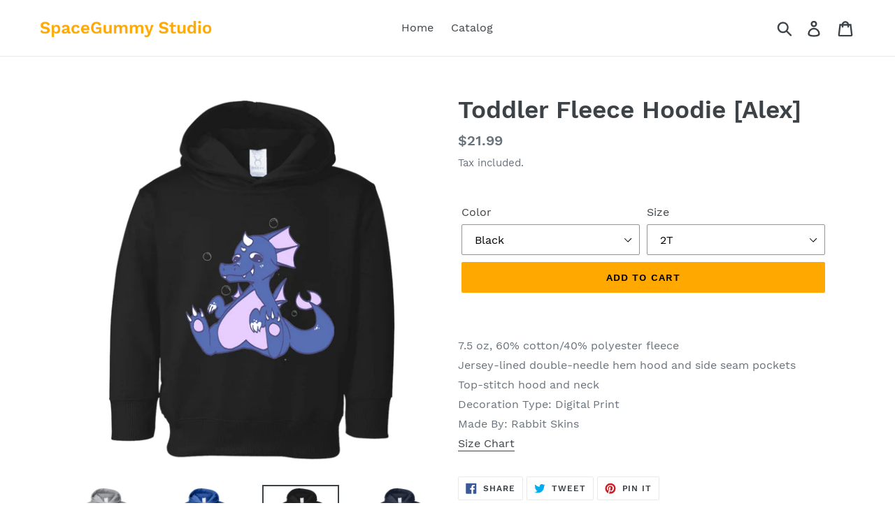

--- FILE ---
content_type: text/html; charset=utf-8
request_url: https://www.spacegummystudio.com/products/3326-rabbit-skins-toddler-fleece-hoodie
body_size: 18181
content:
<!doctype html>
<!--[if IE 9]> <html class="ie9 no-js" lang="en"> <![endif]-->
<!--[if (gt IE 9)|!(IE)]><!--> <html class="no-js" lang="en"> <!--<![endif]-->
<head>
  <meta name="google-site-verification" content="-xHprEr7v6ODejuttKOsWZ5hsofoDWMU15DAUZptkRc" />
  <meta charset="utf-8">
  <meta http-equiv="X-UA-Compatible" content="IE=edge,chrome=1">
  <meta name="viewport" content="width=device-width,initial-scale=1">
  <meta name="theme-color" content="#ffa900">
  <link rel="canonical" href="https://www.spacegummystudio.com/products/3326-rabbit-skins-toddler-fleece-hoodie"><title>Toddler Fleece Hoodie [Alex]
&ndash; SpaceGummy Studio</title><meta name="description" content="7.5 oz, 60% cotton/40% polyester fleece Jersey-lined double-needle hem hood and side seam pockets Top-stitch hood and neck Decoration Type: Digital Print Made By: Rabbit Skins Size Chart"><!-- /snippets/social-meta-tags.liquid -->




<meta property="og:site_name" content="SpaceGummy Studio">
<meta property="og:url" content="https://www.spacegummystudio.com/products/3326-rabbit-skins-toddler-fleece-hoodie">
<meta property="og:title" content="Toddler Fleece Hoodie [Alex]">
<meta property="og:type" content="product">
<meta property="og:description" content="7.5 oz, 60% cotton/40% polyester fleece Jersey-lined double-needle hem hood and side seam pockets Top-stitch hood and neck Decoration Type: Digital Print Made By: Rabbit Skins Size Chart">

  <meta property="og:price:amount" content="21.99">
  <meta property="og:price:currency" content="USD">

<meta property="og:image" content="http://www.spacegummystudio.com/cdn/shop/products/DynamicImageHandler_be754f4e-0098-4794-868d-2b4103715884_1200x1200.png?v=1537154879"><meta property="og:image" content="http://www.spacegummystudio.com/cdn/shop/products/DynamicImageHandler_de751199-db57-4fe9-83d9-30e49610e775_1200x1200.png?v=1537154879"><meta property="og:image" content="http://www.spacegummystudio.com/cdn/shop/products/DynamicImageHandler_ea4538f0-0bb1-40bc-9b0d-cf782be03ed6_1200x1200.png?v=1537154879">
<meta property="og:image:secure_url" content="https://www.spacegummystudio.com/cdn/shop/products/DynamicImageHandler_be754f4e-0098-4794-868d-2b4103715884_1200x1200.png?v=1537154879"><meta property="og:image:secure_url" content="https://www.spacegummystudio.com/cdn/shop/products/DynamicImageHandler_de751199-db57-4fe9-83d9-30e49610e775_1200x1200.png?v=1537154879"><meta property="og:image:secure_url" content="https://www.spacegummystudio.com/cdn/shop/products/DynamicImageHandler_ea4538f0-0bb1-40bc-9b0d-cf782be03ed6_1200x1200.png?v=1537154879">


<meta name="twitter:card" content="summary_large_image">
<meta name="twitter:title" content="Toddler Fleece Hoodie [Alex]">
<meta name="twitter:description" content="7.5 oz, 60% cotton/40% polyester fleece Jersey-lined double-needle hem hood and side seam pockets Top-stitch hood and neck Decoration Type: Digital Print Made By: Rabbit Skins Size Chart">


  <link href="//www.spacegummystudio.com/cdn/shop/t/1/assets/theme.scss.css?v=109525999856252932141728204666" rel="stylesheet" type="text/css" media="all" />

  <script>
    var theme = {
      strings: {
        addToCart: "Add to cart",
        soldOut: "Sold out",
        unavailable: "Unavailable",
        regularPrice: "Regular price",
        sale: "Sale",
        showMore: "Show More",
        showLess: "Show Less",
        addressError: "Error looking up that address",
        addressNoResults: "No results for that address",
        addressQueryLimit: "You have exceeded the Google API usage limit. Consider upgrading to a \u003ca href=\"https:\/\/developers.google.com\/maps\/premium\/usage-limits\"\u003ePremium Plan\u003c\/a\u003e.",
        authError: "There was a problem authenticating your Google Maps account.",
        newWindow: "Opens in a new window.",
        external: "Opens external website.",
        newWindowExternal: "Opens external website in a new window."
      },
      moneyFormat: "${{amount}}"
    }

    document.documentElement.className = document.documentElement.className.replace('no-js', 'js');
  </script>

  <!--[if (lte IE 9) ]><script src="//www.spacegummystudio.com/cdn/shop/t/1/assets/match-media.min.js?v=22265819453975888031536180413" type="text/javascript"></script><![endif]--><!--[if (gt IE 9)|!(IE)]><!--><script src="//www.spacegummystudio.com/cdn/shop/t/1/assets/lazysizes.js?v=68441465964607740661536180413" async="async"></script><!--<![endif]-->
  <!--[if lte IE 9]><script src="//www.spacegummystudio.com/cdn/shop/t/1/assets/lazysizes.min.js?v=1004"></script><![endif]-->

  <!--[if (gt IE 9)|!(IE)]><!--><script src="//www.spacegummystudio.com/cdn/shop/t/1/assets/vendor.js?v=121857302354663160541536180413" defer="defer"></script><!--<![endif]-->
  <!--[if lte IE 9]><script src="//www.spacegummystudio.com/cdn/shop/t/1/assets/vendor.js?v=121857302354663160541536180413"></script><![endif]-->

  <!--[if (gt IE 9)|!(IE)]><!--><script src="//www.spacegummystudio.com/cdn/shop/t/1/assets/theme.js?v=161950477018278326151639582821" defer="defer"></script><!--<![endif]-->
  <!--[if lte IE 9]><script src="//www.spacegummystudio.com/cdn/shop/t/1/assets/theme.js?v=161950477018278326151639582821"></script><![endif]-->

  <script>window.performance && window.performance.mark && window.performance.mark('shopify.content_for_header.start');</script><meta id="shopify-digital-wallet" name="shopify-digital-wallet" content="/3438018672/digital_wallets/dialog">
<link rel="alternate" hreflang="x-default" href="https://www.spacegummystudio.com/products/3326-rabbit-skins-toddler-fleece-hoodie">
<link rel="alternate" hreflang="en" href="https://www.spacegummystudio.com/products/3326-rabbit-skins-toddler-fleece-hoodie">
<link rel="alternate" hreflang="en-CA" href="https://www.spacegummystudio.com/en-ca/products/3326-rabbit-skins-toddler-fleece-hoodie">
<link rel="alternate" type="application/json+oembed" href="https://www.spacegummystudio.com/products/3326-rabbit-skins-toddler-fleece-hoodie.oembed">
<script async="async" src="/checkouts/internal/preloads.js?locale=en-US"></script>
<script id="shopify-features" type="application/json">{"accessToken":"782e24bba20605826319d0767bb043e6","betas":["rich-media-storefront-analytics"],"domain":"www.spacegummystudio.com","predictiveSearch":true,"shopId":3438018672,"locale":"en"}</script>
<script>var Shopify = Shopify || {};
Shopify.shop = "spacegummy.myshopify.com";
Shopify.locale = "en";
Shopify.currency = {"active":"USD","rate":"1.0"};
Shopify.country = "US";
Shopify.theme = {"name":"Debut","id":35565305968,"schema_name":"Debut","schema_version":"8.0.0","theme_store_id":796,"role":"main"};
Shopify.theme.handle = "null";
Shopify.theme.style = {"id":null,"handle":null};
Shopify.cdnHost = "www.spacegummystudio.com/cdn";
Shopify.routes = Shopify.routes || {};
Shopify.routes.root = "/";</script>
<script type="module">!function(o){(o.Shopify=o.Shopify||{}).modules=!0}(window);</script>
<script>!function(o){function n(){var o=[];function n(){o.push(Array.prototype.slice.apply(arguments))}return n.q=o,n}var t=o.Shopify=o.Shopify||{};t.loadFeatures=n(),t.autoloadFeatures=n()}(window);</script>
<script id="shop-js-analytics" type="application/json">{"pageType":"product"}</script>
<script defer="defer" async type="module" src="//www.spacegummystudio.com/cdn/shopifycloud/shop-js/modules/v2/client.init-shop-cart-sync_BN7fPSNr.en.esm.js"></script>
<script defer="defer" async type="module" src="//www.spacegummystudio.com/cdn/shopifycloud/shop-js/modules/v2/chunk.common_Cbph3Kss.esm.js"></script>
<script defer="defer" async type="module" src="//www.spacegummystudio.com/cdn/shopifycloud/shop-js/modules/v2/chunk.modal_DKumMAJ1.esm.js"></script>
<script type="module">
  await import("//www.spacegummystudio.com/cdn/shopifycloud/shop-js/modules/v2/client.init-shop-cart-sync_BN7fPSNr.en.esm.js");
await import("//www.spacegummystudio.com/cdn/shopifycloud/shop-js/modules/v2/chunk.common_Cbph3Kss.esm.js");
await import("//www.spacegummystudio.com/cdn/shopifycloud/shop-js/modules/v2/chunk.modal_DKumMAJ1.esm.js");

  window.Shopify.SignInWithShop?.initShopCartSync?.({"fedCMEnabled":true,"windoidEnabled":true});

</script>
<script id="__st">var __st={"a":3438018672,"offset":-18000,"reqid":"89b785fc-0252-4839-8f51-d5f5c2f62632-1769737542","pageurl":"www.spacegummystudio.com\/products\/3326-rabbit-skins-toddler-fleece-hoodie","u":"358b9c2173ec","p":"product","rtyp":"product","rid":1456653369456};</script>
<script>window.ShopifyPaypalV4VisibilityTracking = true;</script>
<script id="captcha-bootstrap">!function(){'use strict';const t='contact',e='account',n='new_comment',o=[[t,t],['blogs',n],['comments',n],[t,'customer']],c=[[e,'customer_login'],[e,'guest_login'],[e,'recover_customer_password'],[e,'create_customer']],r=t=>t.map((([t,e])=>`form[action*='/${t}']:not([data-nocaptcha='true']) input[name='form_type'][value='${e}']`)).join(','),a=t=>()=>t?[...document.querySelectorAll(t)].map((t=>t.form)):[];function s(){const t=[...o],e=r(t);return a(e)}const i='password',u='form_key',d=['recaptcha-v3-token','g-recaptcha-response','h-captcha-response',i],f=()=>{try{return window.sessionStorage}catch{return}},m='__shopify_v',_=t=>t.elements[u];function p(t,e,n=!1){try{const o=window.sessionStorage,c=JSON.parse(o.getItem(e)),{data:r}=function(t){const{data:e,action:n}=t;return t[m]||n?{data:e,action:n}:{data:t,action:n}}(c);for(const[e,n]of Object.entries(r))t.elements[e]&&(t.elements[e].value=n);n&&o.removeItem(e)}catch(o){console.error('form repopulation failed',{error:o})}}const l='form_type',E='cptcha';function T(t){t.dataset[E]=!0}const w=window,h=w.document,L='Shopify',v='ce_forms',y='captcha';let A=!1;((t,e)=>{const n=(g='f06e6c50-85a8-45c8-87d0-21a2b65856fe',I='https://cdn.shopify.com/shopifycloud/storefront-forms-hcaptcha/ce_storefront_forms_captcha_hcaptcha.v1.5.2.iife.js',D={infoText:'Protected by hCaptcha',privacyText:'Privacy',termsText:'Terms'},(t,e,n)=>{const o=w[L][v],c=o.bindForm;if(c)return c(t,g,e,D).then(n);var r;o.q.push([[t,g,e,D],n]),r=I,A||(h.body.append(Object.assign(h.createElement('script'),{id:'captcha-provider',async:!0,src:r})),A=!0)});var g,I,D;w[L]=w[L]||{},w[L][v]=w[L][v]||{},w[L][v].q=[],w[L][y]=w[L][y]||{},w[L][y].protect=function(t,e){n(t,void 0,e),T(t)},Object.freeze(w[L][y]),function(t,e,n,w,h,L){const[v,y,A,g]=function(t,e,n){const i=e?o:[],u=t?c:[],d=[...i,...u],f=r(d),m=r(i),_=r(d.filter((([t,e])=>n.includes(e))));return[a(f),a(m),a(_),s()]}(w,h,L),I=t=>{const e=t.target;return e instanceof HTMLFormElement?e:e&&e.form},D=t=>v().includes(t);t.addEventListener('submit',(t=>{const e=I(t);if(!e)return;const n=D(e)&&!e.dataset.hcaptchaBound&&!e.dataset.recaptchaBound,o=_(e),c=g().includes(e)&&(!o||!o.value);(n||c)&&t.preventDefault(),c&&!n&&(function(t){try{if(!f())return;!function(t){const e=f();if(!e)return;const n=_(t);if(!n)return;const o=n.value;o&&e.removeItem(o)}(t);const e=Array.from(Array(32),(()=>Math.random().toString(36)[2])).join('');!function(t,e){_(t)||t.append(Object.assign(document.createElement('input'),{type:'hidden',name:u})),t.elements[u].value=e}(t,e),function(t,e){const n=f();if(!n)return;const o=[...t.querySelectorAll(`input[type='${i}']`)].map((({name:t})=>t)),c=[...d,...o],r={};for(const[a,s]of new FormData(t).entries())c.includes(a)||(r[a]=s);n.setItem(e,JSON.stringify({[m]:1,action:t.action,data:r}))}(t,e)}catch(e){console.error('failed to persist form',e)}}(e),e.submit())}));const S=(t,e)=>{t&&!t.dataset[E]&&(n(t,e.some((e=>e===t))),T(t))};for(const o of['focusin','change'])t.addEventListener(o,(t=>{const e=I(t);D(e)&&S(e,y())}));const B=e.get('form_key'),M=e.get(l),P=B&&M;t.addEventListener('DOMContentLoaded',(()=>{const t=y();if(P)for(const e of t)e.elements[l].value===M&&p(e,B);[...new Set([...A(),...v().filter((t=>'true'===t.dataset.shopifyCaptcha))])].forEach((e=>S(e,t)))}))}(h,new URLSearchParams(w.location.search),n,t,e,['guest_login'])})(!0,!0)}();</script>
<script integrity="sha256-4kQ18oKyAcykRKYeNunJcIwy7WH5gtpwJnB7kiuLZ1E=" data-source-attribution="shopify.loadfeatures" defer="defer" src="//www.spacegummystudio.com/cdn/shopifycloud/storefront/assets/storefront/load_feature-a0a9edcb.js" crossorigin="anonymous"></script>
<script data-source-attribution="shopify.dynamic_checkout.dynamic.init">var Shopify=Shopify||{};Shopify.PaymentButton=Shopify.PaymentButton||{isStorefrontPortableWallets:!0,init:function(){window.Shopify.PaymentButton.init=function(){};var t=document.createElement("script");t.src="https://www.spacegummystudio.com/cdn/shopifycloud/portable-wallets/latest/portable-wallets.en.js",t.type="module",document.head.appendChild(t)}};
</script>
<script data-source-attribution="shopify.dynamic_checkout.buyer_consent">
  function portableWalletsHideBuyerConsent(e){var t=document.getElementById("shopify-buyer-consent"),n=document.getElementById("shopify-subscription-policy-button");t&&n&&(t.classList.add("hidden"),t.setAttribute("aria-hidden","true"),n.removeEventListener("click",e))}function portableWalletsShowBuyerConsent(e){var t=document.getElementById("shopify-buyer-consent"),n=document.getElementById("shopify-subscription-policy-button");t&&n&&(t.classList.remove("hidden"),t.removeAttribute("aria-hidden"),n.addEventListener("click",e))}window.Shopify?.PaymentButton&&(window.Shopify.PaymentButton.hideBuyerConsent=portableWalletsHideBuyerConsent,window.Shopify.PaymentButton.showBuyerConsent=portableWalletsShowBuyerConsent);
</script>
<script data-source-attribution="shopify.dynamic_checkout.cart.bootstrap">document.addEventListener("DOMContentLoaded",(function(){function t(){return document.querySelector("shopify-accelerated-checkout-cart, shopify-accelerated-checkout")}if(t())Shopify.PaymentButton.init();else{new MutationObserver((function(e,n){t()&&(Shopify.PaymentButton.init(),n.disconnect())})).observe(document.body,{childList:!0,subtree:!0})}}));
</script>

<script>window.performance && window.performance.mark && window.performance.mark('shopify.content_for_header.end');</script>
<script src="//staticxx.s3.amazonaws.com/aio_stats_lib_v1.min.js?v=1.0"></script><link href="https://monorail-edge.shopifysvc.com" rel="dns-prefetch">
<script>(function(){if ("sendBeacon" in navigator && "performance" in window) {try {var session_token_from_headers = performance.getEntriesByType('navigation')[0].serverTiming.find(x => x.name == '_s').description;} catch {var session_token_from_headers = undefined;}var session_cookie_matches = document.cookie.match(/_shopify_s=([^;]*)/);var session_token_from_cookie = session_cookie_matches && session_cookie_matches.length === 2 ? session_cookie_matches[1] : "";var session_token = session_token_from_headers || session_token_from_cookie || "";function handle_abandonment_event(e) {var entries = performance.getEntries().filter(function(entry) {return /monorail-edge.shopifysvc.com/.test(entry.name);});if (!window.abandonment_tracked && entries.length === 0) {window.abandonment_tracked = true;var currentMs = Date.now();var navigation_start = performance.timing.navigationStart;var payload = {shop_id: 3438018672,url: window.location.href,navigation_start,duration: currentMs - navigation_start,session_token,page_type: "product"};window.navigator.sendBeacon("https://monorail-edge.shopifysvc.com/v1/produce", JSON.stringify({schema_id: "online_store_buyer_site_abandonment/1.1",payload: payload,metadata: {event_created_at_ms: currentMs,event_sent_at_ms: currentMs}}));}}window.addEventListener('pagehide', handle_abandonment_event);}}());</script>
<script id="web-pixels-manager-setup">(function e(e,d,r,n,o){if(void 0===o&&(o={}),!Boolean(null===(a=null===(i=window.Shopify)||void 0===i?void 0:i.analytics)||void 0===a?void 0:a.replayQueue)){var i,a;window.Shopify=window.Shopify||{};var t=window.Shopify;t.analytics=t.analytics||{};var s=t.analytics;s.replayQueue=[],s.publish=function(e,d,r){return s.replayQueue.push([e,d,r]),!0};try{self.performance.mark("wpm:start")}catch(e){}var l=function(){var e={modern:/Edge?\/(1{2}[4-9]|1[2-9]\d|[2-9]\d{2}|\d{4,})\.\d+(\.\d+|)|Firefox\/(1{2}[4-9]|1[2-9]\d|[2-9]\d{2}|\d{4,})\.\d+(\.\d+|)|Chrom(ium|e)\/(9{2}|\d{3,})\.\d+(\.\d+|)|(Maci|X1{2}).+ Version\/(15\.\d+|(1[6-9]|[2-9]\d|\d{3,})\.\d+)([,.]\d+|)( \(\w+\)|)( Mobile\/\w+|) Safari\/|Chrome.+OPR\/(9{2}|\d{3,})\.\d+\.\d+|(CPU[ +]OS|iPhone[ +]OS|CPU[ +]iPhone|CPU IPhone OS|CPU iPad OS)[ +]+(15[._]\d+|(1[6-9]|[2-9]\d|\d{3,})[._]\d+)([._]\d+|)|Android:?[ /-](13[3-9]|1[4-9]\d|[2-9]\d{2}|\d{4,})(\.\d+|)(\.\d+|)|Android.+Firefox\/(13[5-9]|1[4-9]\d|[2-9]\d{2}|\d{4,})\.\d+(\.\d+|)|Android.+Chrom(ium|e)\/(13[3-9]|1[4-9]\d|[2-9]\d{2}|\d{4,})\.\d+(\.\d+|)|SamsungBrowser\/([2-9]\d|\d{3,})\.\d+/,legacy:/Edge?\/(1[6-9]|[2-9]\d|\d{3,})\.\d+(\.\d+|)|Firefox\/(5[4-9]|[6-9]\d|\d{3,})\.\d+(\.\d+|)|Chrom(ium|e)\/(5[1-9]|[6-9]\d|\d{3,})\.\d+(\.\d+|)([\d.]+$|.*Safari\/(?![\d.]+ Edge\/[\d.]+$))|(Maci|X1{2}).+ Version\/(10\.\d+|(1[1-9]|[2-9]\d|\d{3,})\.\d+)([,.]\d+|)( \(\w+\)|)( Mobile\/\w+|) Safari\/|Chrome.+OPR\/(3[89]|[4-9]\d|\d{3,})\.\d+\.\d+|(CPU[ +]OS|iPhone[ +]OS|CPU[ +]iPhone|CPU IPhone OS|CPU iPad OS)[ +]+(10[._]\d+|(1[1-9]|[2-9]\d|\d{3,})[._]\d+)([._]\d+|)|Android:?[ /-](13[3-9]|1[4-9]\d|[2-9]\d{2}|\d{4,})(\.\d+|)(\.\d+|)|Mobile Safari.+OPR\/([89]\d|\d{3,})\.\d+\.\d+|Android.+Firefox\/(13[5-9]|1[4-9]\d|[2-9]\d{2}|\d{4,})\.\d+(\.\d+|)|Android.+Chrom(ium|e)\/(13[3-9]|1[4-9]\d|[2-9]\d{2}|\d{4,})\.\d+(\.\d+|)|Android.+(UC? ?Browser|UCWEB|U3)[ /]?(15\.([5-9]|\d{2,})|(1[6-9]|[2-9]\d|\d{3,})\.\d+)\.\d+|SamsungBrowser\/(5\.\d+|([6-9]|\d{2,})\.\d+)|Android.+MQ{2}Browser\/(14(\.(9|\d{2,})|)|(1[5-9]|[2-9]\d|\d{3,})(\.\d+|))(\.\d+|)|K[Aa][Ii]OS\/(3\.\d+|([4-9]|\d{2,})\.\d+)(\.\d+|)/},d=e.modern,r=e.legacy,n=navigator.userAgent;return n.match(d)?"modern":n.match(r)?"legacy":"unknown"}(),u="modern"===l?"modern":"legacy",c=(null!=n?n:{modern:"",legacy:""})[u],f=function(e){return[e.baseUrl,"/wpm","/b",e.hashVersion,"modern"===e.buildTarget?"m":"l",".js"].join("")}({baseUrl:d,hashVersion:r,buildTarget:u}),m=function(e){var d=e.version,r=e.bundleTarget,n=e.surface,o=e.pageUrl,i=e.monorailEndpoint;return{emit:function(e){var a=e.status,t=e.errorMsg,s=(new Date).getTime(),l=JSON.stringify({metadata:{event_sent_at_ms:s},events:[{schema_id:"web_pixels_manager_load/3.1",payload:{version:d,bundle_target:r,page_url:o,status:a,surface:n,error_msg:t},metadata:{event_created_at_ms:s}}]});if(!i)return console&&console.warn&&console.warn("[Web Pixels Manager] No Monorail endpoint provided, skipping logging."),!1;try{return self.navigator.sendBeacon.bind(self.navigator)(i,l)}catch(e){}var u=new XMLHttpRequest;try{return u.open("POST",i,!0),u.setRequestHeader("Content-Type","text/plain"),u.send(l),!0}catch(e){return console&&console.warn&&console.warn("[Web Pixels Manager] Got an unhandled error while logging to Monorail."),!1}}}}({version:r,bundleTarget:l,surface:e.surface,pageUrl:self.location.href,monorailEndpoint:e.monorailEndpoint});try{o.browserTarget=l,function(e){var d=e.src,r=e.async,n=void 0===r||r,o=e.onload,i=e.onerror,a=e.sri,t=e.scriptDataAttributes,s=void 0===t?{}:t,l=document.createElement("script"),u=document.querySelector("head"),c=document.querySelector("body");if(l.async=n,l.src=d,a&&(l.integrity=a,l.crossOrigin="anonymous"),s)for(var f in s)if(Object.prototype.hasOwnProperty.call(s,f))try{l.dataset[f]=s[f]}catch(e){}if(o&&l.addEventListener("load",o),i&&l.addEventListener("error",i),u)u.appendChild(l);else{if(!c)throw new Error("Did not find a head or body element to append the script");c.appendChild(l)}}({src:f,async:!0,onload:function(){if(!function(){var e,d;return Boolean(null===(d=null===(e=window.Shopify)||void 0===e?void 0:e.analytics)||void 0===d?void 0:d.initialized)}()){var d=window.webPixelsManager.init(e)||void 0;if(d){var r=window.Shopify.analytics;r.replayQueue.forEach((function(e){var r=e[0],n=e[1],o=e[2];d.publishCustomEvent(r,n,o)})),r.replayQueue=[],r.publish=d.publishCustomEvent,r.visitor=d.visitor,r.initialized=!0}}},onerror:function(){return m.emit({status:"failed",errorMsg:"".concat(f," has failed to load")})},sri:function(e){var d=/^sha384-[A-Za-z0-9+/=]+$/;return"string"==typeof e&&d.test(e)}(c)?c:"",scriptDataAttributes:o}),m.emit({status:"loading"})}catch(e){m.emit({status:"failed",errorMsg:(null==e?void 0:e.message)||"Unknown error"})}}})({shopId: 3438018672,storefrontBaseUrl: "https://www.spacegummystudio.com",extensionsBaseUrl: "https://extensions.shopifycdn.com/cdn/shopifycloud/web-pixels-manager",monorailEndpoint: "https://monorail-edge.shopifysvc.com/unstable/produce_batch",surface: "storefront-renderer",enabledBetaFlags: ["2dca8a86"],webPixelsConfigList: [{"id":"shopify-app-pixel","configuration":"{}","eventPayloadVersion":"v1","runtimeContext":"STRICT","scriptVersion":"0450","apiClientId":"shopify-pixel","type":"APP","privacyPurposes":["ANALYTICS","MARKETING"]},{"id":"shopify-custom-pixel","eventPayloadVersion":"v1","runtimeContext":"LAX","scriptVersion":"0450","apiClientId":"shopify-pixel","type":"CUSTOM","privacyPurposes":["ANALYTICS","MARKETING"]}],isMerchantRequest: false,initData: {"shop":{"name":"SpaceGummy Studio","paymentSettings":{"currencyCode":"USD"},"myshopifyDomain":"spacegummy.myshopify.com","countryCode":"US","storefrontUrl":"https:\/\/www.spacegummystudio.com"},"customer":null,"cart":null,"checkout":null,"productVariants":[{"price":{"amount":21.99,"currencyCode":"USD"},"product":{"title":"Toddler Fleece Hoodie [Alex]","vendor":"SpaceGummy Studio","id":"1456653369456","untranslatedTitle":"Toddler Fleece Hoodie [Alex]","url":"\/products\/3326-rabbit-skins-toddler-fleece-hoodie","type":"Sweatshirts"},"id":"13286965870704","image":{"src":"\/\/www.spacegummystudio.com\/cdn\/shop\/products\/DynamicImageHandler_ea4538f0-0bb1-40bc-9b0d-cf782be03ed6.png?v=1537154879"},"sku":"1125-10863-52874931-52727","title":"Black \/ 2T","untranslatedTitle":"Black \/ 2T"},{"price":{"amount":21.99,"currencyCode":"USD"},"product":{"title":"Toddler Fleece Hoodie [Alex]","vendor":"SpaceGummy Studio","id":"1456653369456","untranslatedTitle":"Toddler Fleece Hoodie [Alex]","url":"\/products\/3326-rabbit-skins-toddler-fleece-hoodie","type":"Sweatshirts"},"id":"13286965903472","image":{"src":"\/\/www.spacegummystudio.com\/cdn\/shop\/products\/DynamicImageHandler_ea4538f0-0bb1-40bc-9b0d-cf782be03ed6.png?v=1537154879"},"sku":"1125-10863-52874931-52728","title":"Black \/ 4T","untranslatedTitle":"Black \/ 4T"},{"price":{"amount":21.99,"currencyCode":"USD"},"product":{"title":"Toddler Fleece Hoodie [Alex]","vendor":"SpaceGummy Studio","id":"1456653369456","untranslatedTitle":"Toddler Fleece Hoodie [Alex]","url":"\/products\/3326-rabbit-skins-toddler-fleece-hoodie","type":"Sweatshirts"},"id":"13286965936240","image":{"src":"\/\/www.spacegummystudio.com\/cdn\/shop\/products\/DynamicImageHandler_ea4538f0-0bb1-40bc-9b0d-cf782be03ed6.png?v=1537154879"},"sku":"1125-10863-52874931-52729","title":"Black \/ 5\/6","untranslatedTitle":"Black \/ 5\/6"},{"price":{"amount":21.99,"currencyCode":"USD"},"product":{"title":"Toddler Fleece Hoodie [Alex]","vendor":"SpaceGummy Studio","id":"1456653369456","untranslatedTitle":"Toddler Fleece Hoodie [Alex]","url":"\/products\/3326-rabbit-skins-toddler-fleece-hoodie","type":"Sweatshirts"},"id":"13286965969008","image":{"src":"\/\/www.spacegummystudio.com\/cdn\/shop\/products\/DynamicImageHandler_be754f4e-0098-4794-868d-2b4103715884.png?v=1537154879"},"sku":"1125-10902-52874931-52972","title":"Heather Grey \/ 2T","untranslatedTitle":"Heather Grey \/ 2T"},{"price":{"amount":21.99,"currencyCode":"USD"},"product":{"title":"Toddler Fleece Hoodie [Alex]","vendor":"SpaceGummy Studio","id":"1456653369456","untranslatedTitle":"Toddler Fleece Hoodie [Alex]","url":"\/products\/3326-rabbit-skins-toddler-fleece-hoodie","type":"Sweatshirts"},"id":"13286966001776","image":{"src":"\/\/www.spacegummystudio.com\/cdn\/shop\/products\/DynamicImageHandler_be754f4e-0098-4794-868d-2b4103715884.png?v=1537154879"},"sku":"1125-10902-52874931-52973","title":"Heather Grey \/ 4T","untranslatedTitle":"Heather Grey \/ 4T"},{"price":{"amount":21.99,"currencyCode":"USD"},"product":{"title":"Toddler Fleece Hoodie [Alex]","vendor":"SpaceGummy Studio","id":"1456653369456","untranslatedTitle":"Toddler Fleece Hoodie [Alex]","url":"\/products\/3326-rabbit-skins-toddler-fleece-hoodie","type":"Sweatshirts"},"id":"13286966034544","image":{"src":"\/\/www.spacegummystudio.com\/cdn\/shop\/products\/DynamicImageHandler_be754f4e-0098-4794-868d-2b4103715884.png?v=1537154879"},"sku":"1125-10902-52874931-52974","title":"Heather Grey \/ 5\/6","untranslatedTitle":"Heather Grey \/ 5\/6"},{"price":{"amount":21.99,"currencyCode":"USD"},"product":{"title":"Toddler Fleece Hoodie [Alex]","vendor":"SpaceGummy Studio","id":"1456653369456","untranslatedTitle":"Toddler Fleece Hoodie [Alex]","url":"\/products\/3326-rabbit-skins-toddler-fleece-hoodie","type":"Sweatshirts"},"id":"13286966067312","image":{"src":"\/\/www.spacegummystudio.com\/cdn\/shop\/products\/DynamicImageHandler_176accd8-f9d9-4c01-89db-42db8f66db18.png?v=1537154778"},"sku":"1125-10903-52874931-52975","title":"Navy \/ 2T","untranslatedTitle":"Navy \/ 2T"},{"price":{"amount":21.99,"currencyCode":"USD"},"product":{"title":"Toddler Fleece Hoodie [Alex]","vendor":"SpaceGummy Studio","id":"1456653369456","untranslatedTitle":"Toddler Fleece Hoodie [Alex]","url":"\/products\/3326-rabbit-skins-toddler-fleece-hoodie","type":"Sweatshirts"},"id":"13286966100080","image":{"src":"\/\/www.spacegummystudio.com\/cdn\/shop\/products\/DynamicImageHandler_176accd8-f9d9-4c01-89db-42db8f66db18.png?v=1537154778"},"sku":"1125-10903-52874931-52976","title":"Navy \/ 4T","untranslatedTitle":"Navy \/ 4T"},{"price":{"amount":21.99,"currencyCode":"USD"},"product":{"title":"Toddler Fleece Hoodie [Alex]","vendor":"SpaceGummy Studio","id":"1456653369456","untranslatedTitle":"Toddler Fleece Hoodie [Alex]","url":"\/products\/3326-rabbit-skins-toddler-fleece-hoodie","type":"Sweatshirts"},"id":"13286966132848","image":{"src":"\/\/www.spacegummystudio.com\/cdn\/shop\/products\/DynamicImageHandler_176accd8-f9d9-4c01-89db-42db8f66db18.png?v=1537154778"},"sku":"1125-10903-52874931-52977","title":"Navy \/ 5\/6","untranslatedTitle":"Navy \/ 5\/6"},{"price":{"amount":21.99,"currencyCode":"USD"},"product":{"title":"Toddler Fleece Hoodie [Alex]","vendor":"SpaceGummy Studio","id":"1456653369456","untranslatedTitle":"Toddler Fleece Hoodie [Alex]","url":"\/products\/3326-rabbit-skins-toddler-fleece-hoodie","type":"Sweatshirts"},"id":"13286966165616","image":{"src":"\/\/www.spacegummystudio.com\/cdn\/shop\/products\/DynamicImageHandler_0f486628-d51c-4dda-85a1-2590a3ec9d98.png?v=1537154778"},"sku":"1125-10906-52874931-52984","title":"Pink \/ 2T","untranslatedTitle":"Pink \/ 2T"},{"price":{"amount":21.99,"currencyCode":"USD"},"product":{"title":"Toddler Fleece Hoodie [Alex]","vendor":"SpaceGummy Studio","id":"1456653369456","untranslatedTitle":"Toddler Fleece Hoodie [Alex]","url":"\/products\/3326-rabbit-skins-toddler-fleece-hoodie","type":"Sweatshirts"},"id":"13286966198384","image":{"src":"\/\/www.spacegummystudio.com\/cdn\/shop\/products\/DynamicImageHandler_0f486628-d51c-4dda-85a1-2590a3ec9d98.png?v=1537154778"},"sku":"1125-10906-52874931-52985","title":"Pink \/ 4T","untranslatedTitle":"Pink \/ 4T"},{"price":{"amount":21.99,"currencyCode":"USD"},"product":{"title":"Toddler Fleece Hoodie [Alex]","vendor":"SpaceGummy Studio","id":"1456653369456","untranslatedTitle":"Toddler Fleece Hoodie [Alex]","url":"\/products\/3326-rabbit-skins-toddler-fleece-hoodie","type":"Sweatshirts"},"id":"13286966231152","image":{"src":"\/\/www.spacegummystudio.com\/cdn\/shop\/products\/DynamicImageHandler_0f486628-d51c-4dda-85a1-2590a3ec9d98.png?v=1537154778"},"sku":"1125-10906-52874931-52986","title":"Pink \/ 5\/6","untranslatedTitle":"Pink \/ 5\/6"},{"price":{"amount":21.99,"currencyCode":"USD"},"product":{"title":"Toddler Fleece Hoodie [Alex]","vendor":"SpaceGummy Studio","id":"1456653369456","untranslatedTitle":"Toddler Fleece Hoodie [Alex]","url":"\/products\/3326-rabbit-skins-toddler-fleece-hoodie","type":"Sweatshirts"},"id":"13286966263920","image":{"src":"\/\/www.spacegummystudio.com\/cdn\/shop\/products\/DynamicImageHandler_de751199-db57-4fe9-83d9-30e49610e775.png?v=1537154879"},"sku":"1125-10908-52874931-52990","title":"Royal \/ 2T","untranslatedTitle":"Royal \/ 2T"},{"price":{"amount":21.99,"currencyCode":"USD"},"product":{"title":"Toddler Fleece Hoodie [Alex]","vendor":"SpaceGummy Studio","id":"1456653369456","untranslatedTitle":"Toddler Fleece Hoodie [Alex]","url":"\/products\/3326-rabbit-skins-toddler-fleece-hoodie","type":"Sweatshirts"},"id":"13286966296688","image":{"src":"\/\/www.spacegummystudio.com\/cdn\/shop\/products\/DynamicImageHandler_de751199-db57-4fe9-83d9-30e49610e775.png?v=1537154879"},"sku":"1125-10908-52874931-52991","title":"Royal \/ 4T","untranslatedTitle":"Royal \/ 4T"},{"price":{"amount":21.99,"currencyCode":"USD"},"product":{"title":"Toddler Fleece Hoodie [Alex]","vendor":"SpaceGummy Studio","id":"1456653369456","untranslatedTitle":"Toddler Fleece Hoodie [Alex]","url":"\/products\/3326-rabbit-skins-toddler-fleece-hoodie","type":"Sweatshirts"},"id":"13286966329456","image":{"src":"\/\/www.spacegummystudio.com\/cdn\/shop\/products\/DynamicImageHandler_de751199-db57-4fe9-83d9-30e49610e775.png?v=1537154879"},"sku":"1125-10908-52874931-52992","title":"Royal \/ 5\/6","untranslatedTitle":"Royal \/ 5\/6"}],"purchasingCompany":null},},"https://www.spacegummystudio.com/cdn","1d2a099fw23dfb22ep557258f5m7a2edbae",{"modern":"","legacy":""},{"shopId":"3438018672","storefrontBaseUrl":"https:\/\/www.spacegummystudio.com","extensionBaseUrl":"https:\/\/extensions.shopifycdn.com\/cdn\/shopifycloud\/web-pixels-manager","surface":"storefront-renderer","enabledBetaFlags":"[\"2dca8a86\"]","isMerchantRequest":"false","hashVersion":"1d2a099fw23dfb22ep557258f5m7a2edbae","publish":"custom","events":"[[\"page_viewed\",{}],[\"product_viewed\",{\"productVariant\":{\"price\":{\"amount\":21.99,\"currencyCode\":\"USD\"},\"product\":{\"title\":\"Toddler Fleece Hoodie [Alex]\",\"vendor\":\"SpaceGummy Studio\",\"id\":\"1456653369456\",\"untranslatedTitle\":\"Toddler Fleece Hoodie [Alex]\",\"url\":\"\/products\/3326-rabbit-skins-toddler-fleece-hoodie\",\"type\":\"Sweatshirts\"},\"id\":\"13286965870704\",\"image\":{\"src\":\"\/\/www.spacegummystudio.com\/cdn\/shop\/products\/DynamicImageHandler_ea4538f0-0bb1-40bc-9b0d-cf782be03ed6.png?v=1537154879\"},\"sku\":\"1125-10863-52874931-52727\",\"title\":\"Black \/ 2T\",\"untranslatedTitle\":\"Black \/ 2T\"}}]]"});</script><script>
  window.ShopifyAnalytics = window.ShopifyAnalytics || {};
  window.ShopifyAnalytics.meta = window.ShopifyAnalytics.meta || {};
  window.ShopifyAnalytics.meta.currency = 'USD';
  var meta = {"product":{"id":1456653369456,"gid":"gid:\/\/shopify\/Product\/1456653369456","vendor":"SpaceGummy Studio","type":"Sweatshirts","handle":"3326-rabbit-skins-toddler-fleece-hoodie","variants":[{"id":13286965870704,"price":2199,"name":"Toddler Fleece Hoodie [Alex] - Black \/ 2T","public_title":"Black \/ 2T","sku":"1125-10863-52874931-52727"},{"id":13286965903472,"price":2199,"name":"Toddler Fleece Hoodie [Alex] - Black \/ 4T","public_title":"Black \/ 4T","sku":"1125-10863-52874931-52728"},{"id":13286965936240,"price":2199,"name":"Toddler Fleece Hoodie [Alex] - Black \/ 5\/6","public_title":"Black \/ 5\/6","sku":"1125-10863-52874931-52729"},{"id":13286965969008,"price":2199,"name":"Toddler Fleece Hoodie [Alex] - Heather Grey \/ 2T","public_title":"Heather Grey \/ 2T","sku":"1125-10902-52874931-52972"},{"id":13286966001776,"price":2199,"name":"Toddler Fleece Hoodie [Alex] - Heather Grey \/ 4T","public_title":"Heather Grey \/ 4T","sku":"1125-10902-52874931-52973"},{"id":13286966034544,"price":2199,"name":"Toddler Fleece Hoodie [Alex] - Heather Grey \/ 5\/6","public_title":"Heather Grey \/ 5\/6","sku":"1125-10902-52874931-52974"},{"id":13286966067312,"price":2199,"name":"Toddler Fleece Hoodie [Alex] - Navy \/ 2T","public_title":"Navy \/ 2T","sku":"1125-10903-52874931-52975"},{"id":13286966100080,"price":2199,"name":"Toddler Fleece Hoodie [Alex] - Navy \/ 4T","public_title":"Navy \/ 4T","sku":"1125-10903-52874931-52976"},{"id":13286966132848,"price":2199,"name":"Toddler Fleece Hoodie [Alex] - Navy \/ 5\/6","public_title":"Navy \/ 5\/6","sku":"1125-10903-52874931-52977"},{"id":13286966165616,"price":2199,"name":"Toddler Fleece Hoodie [Alex] - Pink \/ 2T","public_title":"Pink \/ 2T","sku":"1125-10906-52874931-52984"},{"id":13286966198384,"price":2199,"name":"Toddler Fleece Hoodie [Alex] - Pink \/ 4T","public_title":"Pink \/ 4T","sku":"1125-10906-52874931-52985"},{"id":13286966231152,"price":2199,"name":"Toddler Fleece Hoodie [Alex] - Pink \/ 5\/6","public_title":"Pink \/ 5\/6","sku":"1125-10906-52874931-52986"},{"id":13286966263920,"price":2199,"name":"Toddler Fleece Hoodie [Alex] - Royal \/ 2T","public_title":"Royal \/ 2T","sku":"1125-10908-52874931-52990"},{"id":13286966296688,"price":2199,"name":"Toddler Fleece Hoodie [Alex] - Royal \/ 4T","public_title":"Royal \/ 4T","sku":"1125-10908-52874931-52991"},{"id":13286966329456,"price":2199,"name":"Toddler Fleece Hoodie [Alex] - Royal \/ 5\/6","public_title":"Royal \/ 5\/6","sku":"1125-10908-52874931-52992"}],"remote":false},"page":{"pageType":"product","resourceType":"product","resourceId":1456653369456,"requestId":"89b785fc-0252-4839-8f51-d5f5c2f62632-1769737542"}};
  for (var attr in meta) {
    window.ShopifyAnalytics.meta[attr] = meta[attr];
  }
</script>
<script class="analytics">
  (function () {
    var customDocumentWrite = function(content) {
      var jquery = null;

      if (window.jQuery) {
        jquery = window.jQuery;
      } else if (window.Checkout && window.Checkout.$) {
        jquery = window.Checkout.$;
      }

      if (jquery) {
        jquery('body').append(content);
      }
    };

    var hasLoggedConversion = function(token) {
      if (token) {
        return document.cookie.indexOf('loggedConversion=' + token) !== -1;
      }
      return false;
    }

    var setCookieIfConversion = function(token) {
      if (token) {
        var twoMonthsFromNow = new Date(Date.now());
        twoMonthsFromNow.setMonth(twoMonthsFromNow.getMonth() + 2);

        document.cookie = 'loggedConversion=' + token + '; expires=' + twoMonthsFromNow;
      }
    }

    var trekkie = window.ShopifyAnalytics.lib = window.trekkie = window.trekkie || [];
    if (trekkie.integrations) {
      return;
    }
    trekkie.methods = [
      'identify',
      'page',
      'ready',
      'track',
      'trackForm',
      'trackLink'
    ];
    trekkie.factory = function(method) {
      return function() {
        var args = Array.prototype.slice.call(arguments);
        args.unshift(method);
        trekkie.push(args);
        return trekkie;
      };
    };
    for (var i = 0; i < trekkie.methods.length; i++) {
      var key = trekkie.methods[i];
      trekkie[key] = trekkie.factory(key);
    }
    trekkie.load = function(config) {
      trekkie.config = config || {};
      trekkie.config.initialDocumentCookie = document.cookie;
      var first = document.getElementsByTagName('script')[0];
      var script = document.createElement('script');
      script.type = 'text/javascript';
      script.onerror = function(e) {
        var scriptFallback = document.createElement('script');
        scriptFallback.type = 'text/javascript';
        scriptFallback.onerror = function(error) {
                var Monorail = {
      produce: function produce(monorailDomain, schemaId, payload) {
        var currentMs = new Date().getTime();
        var event = {
          schema_id: schemaId,
          payload: payload,
          metadata: {
            event_created_at_ms: currentMs,
            event_sent_at_ms: currentMs
          }
        };
        return Monorail.sendRequest("https://" + monorailDomain + "/v1/produce", JSON.stringify(event));
      },
      sendRequest: function sendRequest(endpointUrl, payload) {
        // Try the sendBeacon API
        if (window && window.navigator && typeof window.navigator.sendBeacon === 'function' && typeof window.Blob === 'function' && !Monorail.isIos12()) {
          var blobData = new window.Blob([payload], {
            type: 'text/plain'
          });

          if (window.navigator.sendBeacon(endpointUrl, blobData)) {
            return true;
          } // sendBeacon was not successful

        } // XHR beacon

        var xhr = new XMLHttpRequest();

        try {
          xhr.open('POST', endpointUrl);
          xhr.setRequestHeader('Content-Type', 'text/plain');
          xhr.send(payload);
        } catch (e) {
          console.log(e);
        }

        return false;
      },
      isIos12: function isIos12() {
        return window.navigator.userAgent.lastIndexOf('iPhone; CPU iPhone OS 12_') !== -1 || window.navigator.userAgent.lastIndexOf('iPad; CPU OS 12_') !== -1;
      }
    };
    Monorail.produce('monorail-edge.shopifysvc.com',
      'trekkie_storefront_load_errors/1.1',
      {shop_id: 3438018672,
      theme_id: 35565305968,
      app_name: "storefront",
      context_url: window.location.href,
      source_url: "//www.spacegummystudio.com/cdn/s/trekkie.storefront.c59ea00e0474b293ae6629561379568a2d7c4bba.min.js"});

        };
        scriptFallback.async = true;
        scriptFallback.src = '//www.spacegummystudio.com/cdn/s/trekkie.storefront.c59ea00e0474b293ae6629561379568a2d7c4bba.min.js';
        first.parentNode.insertBefore(scriptFallback, first);
      };
      script.async = true;
      script.src = '//www.spacegummystudio.com/cdn/s/trekkie.storefront.c59ea00e0474b293ae6629561379568a2d7c4bba.min.js';
      first.parentNode.insertBefore(script, first);
    };
    trekkie.load(
      {"Trekkie":{"appName":"storefront","development":false,"defaultAttributes":{"shopId":3438018672,"isMerchantRequest":null,"themeId":35565305968,"themeCityHash":"4098434289369109066","contentLanguage":"en","currency":"USD","eventMetadataId":"00bc31e0-5e1b-4cde-8f92-0cef151e675e"},"isServerSideCookieWritingEnabled":true,"monorailRegion":"shop_domain","enabledBetaFlags":["65f19447","b5387b81"]},"Session Attribution":{},"S2S":{"facebookCapiEnabled":false,"source":"trekkie-storefront-renderer","apiClientId":580111}}
    );

    var loaded = false;
    trekkie.ready(function() {
      if (loaded) return;
      loaded = true;

      window.ShopifyAnalytics.lib = window.trekkie;

      var originalDocumentWrite = document.write;
      document.write = customDocumentWrite;
      try { window.ShopifyAnalytics.merchantGoogleAnalytics.call(this); } catch(error) {};
      document.write = originalDocumentWrite;

      window.ShopifyAnalytics.lib.page(null,{"pageType":"product","resourceType":"product","resourceId":1456653369456,"requestId":"89b785fc-0252-4839-8f51-d5f5c2f62632-1769737542","shopifyEmitted":true});

      var match = window.location.pathname.match(/checkouts\/(.+)\/(thank_you|post_purchase)/)
      var token = match? match[1]: undefined;
      if (!hasLoggedConversion(token)) {
        setCookieIfConversion(token);
        window.ShopifyAnalytics.lib.track("Viewed Product",{"currency":"USD","variantId":13286965870704,"productId":1456653369456,"productGid":"gid:\/\/shopify\/Product\/1456653369456","name":"Toddler Fleece Hoodie [Alex] - Black \/ 2T","price":"21.99","sku":"1125-10863-52874931-52727","brand":"SpaceGummy Studio","variant":"Black \/ 2T","category":"Sweatshirts","nonInteraction":true,"remote":false},undefined,undefined,{"shopifyEmitted":true});
      window.ShopifyAnalytics.lib.track("monorail:\/\/trekkie_storefront_viewed_product\/1.1",{"currency":"USD","variantId":13286965870704,"productId":1456653369456,"productGid":"gid:\/\/shopify\/Product\/1456653369456","name":"Toddler Fleece Hoodie [Alex] - Black \/ 2T","price":"21.99","sku":"1125-10863-52874931-52727","brand":"SpaceGummy Studio","variant":"Black \/ 2T","category":"Sweatshirts","nonInteraction":true,"remote":false,"referer":"https:\/\/www.spacegummystudio.com\/products\/3326-rabbit-skins-toddler-fleece-hoodie"});
      }
    });


        var eventsListenerScript = document.createElement('script');
        eventsListenerScript.async = true;
        eventsListenerScript.src = "//www.spacegummystudio.com/cdn/shopifycloud/storefront/assets/shop_events_listener-3da45d37.js";
        document.getElementsByTagName('head')[0].appendChild(eventsListenerScript);

})();</script>
<script
  defer
  src="https://www.spacegummystudio.com/cdn/shopifycloud/perf-kit/shopify-perf-kit-3.1.0.min.js"
  data-application="storefront-renderer"
  data-shop-id="3438018672"
  data-render-region="gcp-us-central1"
  data-page-type="product"
  data-theme-instance-id="35565305968"
  data-theme-name="Debut"
  data-theme-version="8.0.0"
  data-monorail-region="shop_domain"
  data-resource-timing-sampling-rate="10"
  data-shs="true"
  data-shs-beacon="true"
  data-shs-export-with-fetch="true"
  data-shs-logs-sample-rate="1"
  data-shs-beacon-endpoint="https://www.spacegummystudio.com/api/collect"
></script>
</head>

<body class="template-product">

  <a class="in-page-link visually-hidden skip-link" href="#MainContent">Skip to content</a>

  <div id="SearchDrawer" class="search-bar drawer drawer--top" role="dialog" aria-modal="true" aria-label="Search">
    <div class="search-bar__table">
      <div class="search-bar__table-cell search-bar__form-wrapper">
        <form class="search search-bar__form" action="/search" method="get" role="search">
          <input class="search__input search-bar__input" type="search" name="q" value="" placeholder="Search" aria-label="Search">
          <button class="search-bar__submit search__submit btn--link" type="submit">
            <svg aria-hidden="true" focusable="false" role="presentation" class="icon icon-search" viewBox="0 0 37 40"><path d="M35.6 36l-9.8-9.8c4.1-5.4 3.6-13.2-1.3-18.1-5.4-5.4-14.2-5.4-19.7 0-5.4 5.4-5.4 14.2 0 19.7 2.6 2.6 6.1 4.1 9.8 4.1 3 0 5.9-1 8.3-2.8l9.8 9.8c.4.4.9.6 1.4.6s1-.2 1.4-.6c.9-.9.9-2.1.1-2.9zm-20.9-8.2c-2.6 0-5.1-1-7-2.9-3.9-3.9-3.9-10.1 0-14C9.6 9 12.2 8 14.7 8s5.1 1 7 2.9c3.9 3.9 3.9 10.1 0 14-1.9 1.9-4.4 2.9-7 2.9z"/></svg>
            <span class="icon__fallback-text">Submit</span>
          </button>
        </form>
      </div>
      <div class="search-bar__table-cell text-right">
        <button type="button" class="btn--link search-bar__close js-drawer-close">
          <svg aria-hidden="true" focusable="false" role="presentation" class="icon icon-close" viewBox="0 0 37 40"><path d="M21.3 23l11-11c.8-.8.8-2 0-2.8-.8-.8-2-.8-2.8 0l-11 11-11-11c-.8-.8-2-.8-2.8 0-.8.8-.8 2 0 2.8l11 11-11 11c-.8.8-.8 2 0 2.8.4.4.9.6 1.4.6s1-.2 1.4-.6l11-11 11 11c.4.4.9.6 1.4.6s1-.2 1.4-.6c.8-.8.8-2 0-2.8l-11-11z"/></svg>
          <span class="icon__fallback-text">Close search</span>
        </button>
      </div>
    </div>
  </div>

  <div id="shopify-section-header" class="shopify-section">

<div data-section-id="header" data-section-type="header-section">
  

  <header class="site-header border-bottom logo--left" role="banner">
    <div class="grid grid--no-gutters grid--table site-header__mobile-nav">
      

      

      <div class="grid__item medium-up--one-quarter logo-align--left">
        
        
          <div class="h2 site-header__logo">
        
          
<a href="/" class="site-header__logo-image">
              
              <img class="lazyload js"
                   src="//www.spacegummystudio.com/cdn/shop/files/SPACeguMMY_300x300.png?v=1613745497"
                   data-src="//www.spacegummystudio.com/cdn/shop/files/SPACeguMMY_{width}x.png?v=1613745497"
                   data-widths="[180, 360, 540, 720, 900, 1080, 1296, 1512, 1728, 2048]"
                   data-aspectratio="7.73404255319149"
                   data-sizes="auto"
                   alt="SpaceGummy Studio"
                   style="max-width: 250px">
              <noscript>
                
                <img src="//www.spacegummystudio.com/cdn/shop/files/SPACeguMMY_250x.png?v=1613745497"
                     srcset="//www.spacegummystudio.com/cdn/shop/files/SPACeguMMY_250x.png?v=1613745497 1x, //www.spacegummystudio.com/cdn/shop/files/SPACeguMMY_250x@2x.png?v=1613745497 2x"
                     alt="SpaceGummy Studio"
                     style="max-width: 250px;">
              </noscript>
            </a>
          
        
          </div>
        
      </div>

      
        <nav class="grid__item medium-up--one-half small--hide" id="AccessibleNav" role="navigation">
          <ul class="site-nav list--inline " id="SiteNav">
  



    
      <li>
        <a href="/" class="site-nav__link site-nav__link--main">
          <span class="site-nav__label">Home</span>
        </a>
      </li>
    
  



    
      <li>
        <a href="/collections/all" class="site-nav__link site-nav__link--main">
          <span class="site-nav__label">Catalog</span>
        </a>
      </li>
    
  
</ul>

        </nav>
      

      <div class="grid__item medium-up--one-quarter text-right site-header__icons site-header__icons--plus">
        <div class="site-header__icons-wrapper">
          
            <div class="site-header__search site-header__icon small--hide">
              <form action="/search" method="get" class="search-header search" role="search">
  <input class="search-header__input search__input"
    type="search"
    name="q"
    placeholder="Search"
    aria-label="Search">
  <button class="search-header__submit search__submit btn--link site-header__icon" type="submit">
    <svg aria-hidden="true" focusable="false" role="presentation" class="icon icon-search" viewBox="0 0 37 40"><path d="M35.6 36l-9.8-9.8c4.1-5.4 3.6-13.2-1.3-18.1-5.4-5.4-14.2-5.4-19.7 0-5.4 5.4-5.4 14.2 0 19.7 2.6 2.6 6.1 4.1 9.8 4.1 3 0 5.9-1 8.3-2.8l9.8 9.8c.4.4.9.6 1.4.6s1-.2 1.4-.6c.9-.9.9-2.1.1-2.9zm-20.9-8.2c-2.6 0-5.1-1-7-2.9-3.9-3.9-3.9-10.1 0-14C9.6 9 12.2 8 14.7 8s5.1 1 7 2.9c3.9 3.9 3.9 10.1 0 14-1.9 1.9-4.4 2.9-7 2.9z"/></svg>
    <span class="icon__fallback-text">Submit</span>
  </button>
</form>

            </div>
          

          <button type="button" class="btn--link site-header__icon site-header__search-toggle js-drawer-open-top medium-up--hide">
            <svg aria-hidden="true" focusable="false" role="presentation" class="icon icon-search" viewBox="0 0 37 40"><path d="M35.6 36l-9.8-9.8c4.1-5.4 3.6-13.2-1.3-18.1-5.4-5.4-14.2-5.4-19.7 0-5.4 5.4-5.4 14.2 0 19.7 2.6 2.6 6.1 4.1 9.8 4.1 3 0 5.9-1 8.3-2.8l9.8 9.8c.4.4.9.6 1.4.6s1-.2 1.4-.6c.9-.9.9-2.1.1-2.9zm-20.9-8.2c-2.6 0-5.1-1-7-2.9-3.9-3.9-3.9-10.1 0-14C9.6 9 12.2 8 14.7 8s5.1 1 7 2.9c3.9 3.9 3.9 10.1 0 14-1.9 1.9-4.4 2.9-7 2.9z"/></svg>
            <span class="icon__fallback-text">Search</span>
          </button>

          
            
              <a href="/account/login" class="site-header__icon site-header__account">
                <svg aria-hidden="true" focusable="false" role="presentation" class="icon icon-login" viewBox="0 0 28.33 37.68"><path d="M14.17 14.9a7.45 7.45 0 1 0-7.5-7.45 7.46 7.46 0 0 0 7.5 7.45zm0-10.91a3.45 3.45 0 1 1-3.5 3.46A3.46 3.46 0 0 1 14.17 4zM14.17 16.47A14.18 14.18 0 0 0 0 30.68c0 1.41.66 4 5.11 5.66a27.17 27.17 0 0 0 9.06 1.34c6.54 0 14.17-1.84 14.17-7a14.18 14.18 0 0 0-14.17-14.21zm0 17.21c-6.3 0-10.17-1.77-10.17-3a10.17 10.17 0 1 1 20.33 0c.01 1.23-3.86 3-10.16 3z"/></svg>
                <span class="icon__fallback-text">Log in</span>
              </a>
            
          

          <a href="/cart" class="site-header__icon site-header__cart">
            <svg aria-hidden="true" focusable="false" role="presentation" class="icon icon-cart" viewBox="0 0 37 40"><path d="M36.5 34.8L33.3 8h-5.9C26.7 3.9 23 .8 18.5.8S10.3 3.9 9.6 8H3.7L.5 34.8c-.2 1.5.4 2.4.9 3 .5.5 1.4 1.2 3.1 1.2h28c1.3 0 2.4-.4 3.1-1.3.7-.7 1-1.8.9-2.9zm-18-30c2.2 0 4.1 1.4 4.7 3.2h-9.5c.7-1.9 2.6-3.2 4.8-3.2zM4.5 35l2.8-23h2.2v3c0 1.1.9 2 2 2s2-.9 2-2v-3h10v3c0 1.1.9 2 2 2s2-.9 2-2v-3h2.2l2.8 23h-28z"/></svg>
            <span class="icon__fallback-text">Cart</span>
            
          </a>

          
            <button type="button" class="btn--link site-header__icon site-header__menu js-mobile-nav-toggle mobile-nav--open" aria-controls="navigation"  aria-expanded="false" aria-label="Menu">
              <svg aria-hidden="true" focusable="false" role="presentation" class="icon icon-hamburger" viewBox="0 0 37 40"><path d="M33.5 25h-30c-1.1 0-2-.9-2-2s.9-2 2-2h30c1.1 0 2 .9 2 2s-.9 2-2 2zm0-11.5h-30c-1.1 0-2-.9-2-2s.9-2 2-2h30c1.1 0 2 .9 2 2s-.9 2-2 2zm0 23h-30c-1.1 0-2-.9-2-2s.9-2 2-2h30c1.1 0 2 .9 2 2s-.9 2-2 2z"/></svg>
              <svg aria-hidden="true" focusable="false" role="presentation" class="icon icon-close" viewBox="0 0 37 40"><path d="M21.3 23l11-11c.8-.8.8-2 0-2.8-.8-.8-2-.8-2.8 0l-11 11-11-11c-.8-.8-2-.8-2.8 0-.8.8-.8 2 0 2.8l11 11-11 11c-.8.8-.8 2 0 2.8.4.4.9.6 1.4.6s1-.2 1.4-.6l11-11 11 11c.4.4.9.6 1.4.6s1-.2 1.4-.6c.8-.8.8-2 0-2.8l-11-11z"/></svg>
            </button>
          
        </div>

      </div>
    </div>

    <nav class="mobile-nav-wrapper medium-up--hide" role="navigation">
      <ul id="MobileNav" class="mobile-nav">
        
<li class="mobile-nav__item border-bottom">
            
              <a href="/" class="mobile-nav__link">
                <span class="mobile-nav__label">Home</span>
              </a>
            
          </li>
        
<li class="mobile-nav__item">
            
              <a href="/collections/all" class="mobile-nav__link">
                <span class="mobile-nav__label">Catalog</span>
              </a>
            
          </li>
        
      </ul>
    </nav>
  </header>

  
</div>



<script type="application/ld+json">
{
  "@context": "http://schema.org",
  "@type": "Organization",
  "name": "SpaceGummy Studio",
  
    
    "logo": "https://www.spacegummystudio.com/cdn/shop/files/SPACeguMMY_727x.png?v=1613745497",
  
  "sameAs": [
    "",
    "",
    "",
    "",
    "",
    "",
    "",
    ""
  ],
  "url": "https://www.spacegummystudio.com"
}
</script>




</div>

  <div class="page-container" id="PageContainer">

    <main class="main-content js-focus-hidden" id="MainContent" role="main" tabindex="-1">
      



<div id="shopify-section-product-template" class="shopify-section"><div class="product-template__container page-width"
  id="ProductSection-product-template"
  data-section-id="product-template"
  data-section-type="product"
  data-enable-history-state="true"
>
  


  <div class="grid product-single">
    <div class="grid__item product-single__photos medium-up--one-half">
        
        
        
        
<style>
  
  
  @media screen and (min-width: 750px) { 
    #FeaturedImage-product-template-4021699117168 {
      max-width: 530px;
      max-height: 530.0px;
    }
    #FeaturedImageZoom-product-template-4021699117168-wrapper {
      max-width: 530px;
      max-height: 530.0px;
    }
   } 
  
  
    
    @media screen and (max-width: 749px) {
      #FeaturedImage-product-template-4021699117168 {
        max-width: 750px;
        max-height: 750px;
      }
      #FeaturedImageZoom-product-template-4021699117168-wrapper {
        max-width: 750px;
      }
    }
  
</style>


        <div id="FeaturedImageZoom-product-template-4021699117168-wrapper" class="product-single__photo-wrapper js">
          <div
          id="FeaturedImageZoom-product-template-4021699117168"
          style="padding-top:100.0%;"
          class="product-single__photo js-zoom-enabled product-single__photo--has-thumbnails hide"
          data-image-id="4021699117168"
           data-zoom="//www.spacegummystudio.com/cdn/shop/products/DynamicImageHandler_be754f4e-0098-4794-868d-2b4103715884_1024x1024@2x.png?v=1537154879">
            <img id="FeaturedImage-product-template-4021699117168"
                 class="feature-row__image product-featured-img lazyload lazypreload"
                 src="//www.spacegummystudio.com/cdn/shop/products/DynamicImageHandler_be754f4e-0098-4794-868d-2b4103715884_300x300.png?v=1537154879"
                 data-src="//www.spacegummystudio.com/cdn/shop/products/DynamicImageHandler_be754f4e-0098-4794-868d-2b4103715884_{width}x.png?v=1537154879"
                 data-widths="[180, 360, 540, 720, 900, 1080, 1296, 1512, 1728, 2048]"
                 data-aspectratio="1.0"
                 data-sizes="auto"
                 tabindex="-1"
                 alt="Toddler Fleece Hoodie [Alex]">
          </div>
        </div>
      
        
        
        
        
<style>
  
  
  @media screen and (min-width: 750px) { 
    #FeaturedImage-product-template-4021700067440 {
      max-width: 530px;
      max-height: 530.0px;
    }
    #FeaturedImageZoom-product-template-4021700067440-wrapper {
      max-width: 530px;
      max-height: 530.0px;
    }
   } 
  
  
    
    @media screen and (max-width: 749px) {
      #FeaturedImage-product-template-4021700067440 {
        max-width: 750px;
        max-height: 750px;
      }
      #FeaturedImageZoom-product-template-4021700067440-wrapper {
        max-width: 750px;
      }
    }
  
</style>


        <div id="FeaturedImageZoom-product-template-4021700067440-wrapper" class="product-single__photo-wrapper js">
          <div
          id="FeaturedImageZoom-product-template-4021700067440"
          style="padding-top:100.0%;"
          class="product-single__photo js-zoom-enabled product-single__photo--has-thumbnails hide"
          data-image-id="4021700067440"
           data-zoom="//www.spacegummystudio.com/cdn/shop/products/DynamicImageHandler_de751199-db57-4fe9-83d9-30e49610e775_1024x1024@2x.png?v=1537154879">
            <img id="FeaturedImage-product-template-4021700067440"
                 class="feature-row__image product-featured-img lazyload lazypreload"
                 src="//www.spacegummystudio.com/cdn/shop/products/DynamicImageHandler_de751199-db57-4fe9-83d9-30e49610e775_300x300.png?v=1537154879"
                 data-src="//www.spacegummystudio.com/cdn/shop/products/DynamicImageHandler_de751199-db57-4fe9-83d9-30e49610e775_{width}x.png?v=1537154879"
                 data-widths="[180, 360, 540, 720, 900, 1080, 1296, 1512, 1728, 2048]"
                 data-aspectratio="1.0"
                 data-sizes="auto"
                 tabindex="-1"
                 alt="Toddler Fleece Hoodie [Alex]">
          </div>
        </div>
      
        
        
        
        
<style>
  
  
  @media screen and (min-width: 750px) { 
    #FeaturedImage-product-template-4021698068592 {
      max-width: 530px;
      max-height: 530.0px;
    }
    #FeaturedImageZoom-product-template-4021698068592-wrapper {
      max-width: 530px;
      max-height: 530.0px;
    }
   } 
  
  
    
    @media screen and (max-width: 749px) {
      #FeaturedImage-product-template-4021698068592 {
        max-width: 750px;
        max-height: 750px;
      }
      #FeaturedImageZoom-product-template-4021698068592-wrapper {
        max-width: 750px;
      }
    }
  
</style>


        <div id="FeaturedImageZoom-product-template-4021698068592-wrapper" class="product-single__photo-wrapper js">
          <div
          id="FeaturedImageZoom-product-template-4021698068592"
          style="padding-top:100.0%;"
          class="product-single__photo js-zoom-enabled product-single__photo--has-thumbnails"
          data-image-id="4021698068592"
           data-zoom="//www.spacegummystudio.com/cdn/shop/products/DynamicImageHandler_ea4538f0-0bb1-40bc-9b0d-cf782be03ed6_1024x1024@2x.png?v=1537154879">
            <img id="FeaturedImage-product-template-4021698068592"
                 class="feature-row__image product-featured-img lazyload"
                 src="//www.spacegummystudio.com/cdn/shop/products/DynamicImageHandler_ea4538f0-0bb1-40bc-9b0d-cf782be03ed6_300x300.png?v=1537154879"
                 data-src="//www.spacegummystudio.com/cdn/shop/products/DynamicImageHandler_ea4538f0-0bb1-40bc-9b0d-cf782be03ed6_{width}x.png?v=1537154879"
                 data-widths="[180, 360, 540, 720, 900, 1080, 1296, 1512, 1728, 2048]"
                 data-aspectratio="1.0"
                 data-sizes="auto"
                 tabindex="-1"
                 alt="Toddler Fleece Hoodie [Alex]">
          </div>
        </div>
      
        
        
        
        
<style>
  
  
  @media screen and (min-width: 750px) { 
    #FeaturedImage-product-template-4021699346544 {
      max-width: 530px;
      max-height: 530.0px;
    }
    #FeaturedImageZoom-product-template-4021699346544-wrapper {
      max-width: 530px;
      max-height: 530.0px;
    }
   } 
  
  
    
    @media screen and (max-width: 749px) {
      #FeaturedImage-product-template-4021699346544 {
        max-width: 750px;
        max-height: 750px;
      }
      #FeaturedImageZoom-product-template-4021699346544-wrapper {
        max-width: 750px;
      }
    }
  
</style>


        <div id="FeaturedImageZoom-product-template-4021699346544-wrapper" class="product-single__photo-wrapper js">
          <div
          id="FeaturedImageZoom-product-template-4021699346544"
          style="padding-top:100.0%;"
          class="product-single__photo js-zoom-enabled product-single__photo--has-thumbnails hide"
          data-image-id="4021699346544"
           data-zoom="//www.spacegummystudio.com/cdn/shop/products/DynamicImageHandler_176accd8-f9d9-4c01-89db-42db8f66db18_1024x1024@2x.png?v=1537154778">
            <img id="FeaturedImage-product-template-4021699346544"
                 class="feature-row__image product-featured-img lazyload lazypreload"
                 src="//www.spacegummystudio.com/cdn/shop/products/DynamicImageHandler_176accd8-f9d9-4c01-89db-42db8f66db18_300x300.png?v=1537154778"
                 data-src="//www.spacegummystudio.com/cdn/shop/products/DynamicImageHandler_176accd8-f9d9-4c01-89db-42db8f66db18_{width}x.png?v=1537154778"
                 data-widths="[180, 360, 540, 720, 900, 1080, 1296, 1512, 1728, 2048]"
                 data-aspectratio="1.0"
                 data-sizes="auto"
                 tabindex="-1"
                 alt="Toddler Fleece Hoodie [Alex]">
          </div>
        </div>
      
        
        
        
        
<style>
  
  
  @media screen and (min-width: 750px) { 
    #FeaturedImage-product-template-4021699870832 {
      max-width: 530px;
      max-height: 530.0px;
    }
    #FeaturedImageZoom-product-template-4021699870832-wrapper {
      max-width: 530px;
      max-height: 530.0px;
    }
   } 
  
  
    
    @media screen and (max-width: 749px) {
      #FeaturedImage-product-template-4021699870832 {
        max-width: 750px;
        max-height: 750px;
      }
      #FeaturedImageZoom-product-template-4021699870832-wrapper {
        max-width: 750px;
      }
    }
  
</style>


        <div id="FeaturedImageZoom-product-template-4021699870832-wrapper" class="product-single__photo-wrapper js">
          <div
          id="FeaturedImageZoom-product-template-4021699870832"
          style="padding-top:100.0%;"
          class="product-single__photo js-zoom-enabled product-single__photo--has-thumbnails hide"
          data-image-id="4021699870832"
           data-zoom="//www.spacegummystudio.com/cdn/shop/products/DynamicImageHandler_0f486628-d51c-4dda-85a1-2590a3ec9d98_1024x1024@2x.png?v=1537154778">
            <img id="FeaturedImage-product-template-4021699870832"
                 class="feature-row__image product-featured-img lazyload lazypreload"
                 src="//www.spacegummystudio.com/cdn/shop/products/DynamicImageHandler_0f486628-d51c-4dda-85a1-2590a3ec9d98_300x300.png?v=1537154778"
                 data-src="//www.spacegummystudio.com/cdn/shop/products/DynamicImageHandler_0f486628-d51c-4dda-85a1-2590a3ec9d98_{width}x.png?v=1537154778"
                 data-widths="[180, 360, 540, 720, 900, 1080, 1296, 1512, 1728, 2048]"
                 data-aspectratio="1.0"
                 data-sizes="auto"
                 tabindex="-1"
                 alt="Toddler Fleece Hoodie [Alex]">
          </div>
        </div>
      

      <noscript>
        
        <img src="//www.spacegummystudio.com/cdn/shop/products/DynamicImageHandler_ea4538f0-0bb1-40bc-9b0d-cf782be03ed6_530x@2x.png?v=1537154879" alt="Toddler Fleece Hoodie [Alex]" id="FeaturedImage-product-template" class="product-featured-img" style="max-width: 530px;">
      </noscript>

      
        

        <div class="thumbnails-wrapper thumbnails-slider--active">
          
            <button type="button" class="btn btn--link medium-up--hide thumbnails-slider__btn thumbnails-slider__prev thumbnails-slider__prev--product-template">
              <svg aria-hidden="true" focusable="false" role="presentation" class="icon icon-chevron-left" viewBox="0 0 284.49 498.98"><defs><style>.cls-1{fill:#231f20}</style></defs><path class="cls-1" d="M437.67 129.51a35 35 0 0 1 24.75 59.75L272.67 379l189.75 189.74a35 35 0 1 1-49.5 49.5L198.43 403.75a35 35 0 0 1 0-49.5l214.49-214.49a34.89 34.89 0 0 1 24.75-10.25z" transform="translate(-188.18 -129.51)"/></svg>
              <span class="icon__fallback-text">Previous slide</span>
            </button>
          
          <ul class="grid grid--uniform product-single__thumbnails product-single__thumbnails-product-template">
            
              <li class="grid__item medium-up--one-quarter product-single__thumbnails-item js">
                <a href="//www.spacegummystudio.com/cdn/shop/products/DynamicImageHandler_be754f4e-0098-4794-868d-2b4103715884_1024x1024@2x.png?v=1537154879"
                   class="text-link product-single__thumbnail product-single__thumbnail--product-template"
                   data-thumbnail-id="4021699117168"
                   data-zoom="//www.spacegummystudio.com/cdn/shop/products/DynamicImageHandler_be754f4e-0098-4794-868d-2b4103715884_1024x1024@2x.png?v=1537154879">
                     <img class="product-single__thumbnail-image" src="//www.spacegummystudio.com/cdn/shop/products/DynamicImageHandler_be754f4e-0098-4794-868d-2b4103715884_110x110@2x.png?v=1537154879" alt="Load image into Gallery viewer, Toddler Fleece Hoodie [Alex]">
                </a>
              </li>
            
              <li class="grid__item medium-up--one-quarter product-single__thumbnails-item js">
                <a href="//www.spacegummystudio.com/cdn/shop/products/DynamicImageHandler_de751199-db57-4fe9-83d9-30e49610e775_1024x1024@2x.png?v=1537154879"
                   class="text-link product-single__thumbnail product-single__thumbnail--product-template"
                   data-thumbnail-id="4021700067440"
                   data-zoom="//www.spacegummystudio.com/cdn/shop/products/DynamicImageHandler_de751199-db57-4fe9-83d9-30e49610e775_1024x1024@2x.png?v=1537154879">
                     <img class="product-single__thumbnail-image" src="//www.spacegummystudio.com/cdn/shop/products/DynamicImageHandler_de751199-db57-4fe9-83d9-30e49610e775_110x110@2x.png?v=1537154879" alt="Load image into Gallery viewer, Toddler Fleece Hoodie [Alex]">
                </a>
              </li>
            
              <li class="grid__item medium-up--one-quarter product-single__thumbnails-item js">
                <a href="//www.spacegummystudio.com/cdn/shop/products/DynamicImageHandler_ea4538f0-0bb1-40bc-9b0d-cf782be03ed6_1024x1024@2x.png?v=1537154879"
                   class="text-link product-single__thumbnail product-single__thumbnail--product-template"
                   data-thumbnail-id="4021698068592"
                   data-zoom="//www.spacegummystudio.com/cdn/shop/products/DynamicImageHandler_ea4538f0-0bb1-40bc-9b0d-cf782be03ed6_1024x1024@2x.png?v=1537154879">
                     <img class="product-single__thumbnail-image" src="//www.spacegummystudio.com/cdn/shop/products/DynamicImageHandler_ea4538f0-0bb1-40bc-9b0d-cf782be03ed6_110x110@2x.png?v=1537154879" alt="Load image into Gallery viewer, Toddler Fleece Hoodie [Alex]">
                </a>
              </li>
            
              <li class="grid__item medium-up--one-quarter product-single__thumbnails-item js">
                <a href="//www.spacegummystudio.com/cdn/shop/products/DynamicImageHandler_176accd8-f9d9-4c01-89db-42db8f66db18_1024x1024@2x.png?v=1537154778"
                   class="text-link product-single__thumbnail product-single__thumbnail--product-template"
                   data-thumbnail-id="4021699346544"
                   data-zoom="//www.spacegummystudio.com/cdn/shop/products/DynamicImageHandler_176accd8-f9d9-4c01-89db-42db8f66db18_1024x1024@2x.png?v=1537154778">
                     <img class="product-single__thumbnail-image" src="//www.spacegummystudio.com/cdn/shop/products/DynamicImageHandler_176accd8-f9d9-4c01-89db-42db8f66db18_110x110@2x.png?v=1537154778" alt="Load image into Gallery viewer, Toddler Fleece Hoodie [Alex]">
                </a>
              </li>
            
              <li class="grid__item medium-up--one-quarter product-single__thumbnails-item js">
                <a href="//www.spacegummystudio.com/cdn/shop/products/DynamicImageHandler_0f486628-d51c-4dda-85a1-2590a3ec9d98_1024x1024@2x.png?v=1537154778"
                   class="text-link product-single__thumbnail product-single__thumbnail--product-template"
                   data-thumbnail-id="4021699870832"
                   data-zoom="//www.spacegummystudio.com/cdn/shop/products/DynamicImageHandler_0f486628-d51c-4dda-85a1-2590a3ec9d98_1024x1024@2x.png?v=1537154778">
                     <img class="product-single__thumbnail-image" src="//www.spacegummystudio.com/cdn/shop/products/DynamicImageHandler_0f486628-d51c-4dda-85a1-2590a3ec9d98_110x110@2x.png?v=1537154778" alt="Load image into Gallery viewer, Toddler Fleece Hoodie [Alex]">
                </a>
              </li>
            
          </ul>
          
            <button type="button" class="btn btn--link medium-up--hide thumbnails-slider__btn thumbnails-slider__next thumbnails-slider__next--product-template">
              <svg aria-hidden="true" focusable="false" role="presentation" class="icon icon-chevron-right" viewBox="0 0 284.49 498.98"><defs><style>.cls-1{fill:#231f20}</style></defs><path class="cls-1" d="M223.18 628.49a35 35 0 0 1-24.75-59.75L388.17 379 198.43 189.26a35 35 0 0 1 49.5-49.5l214.49 214.49a35 35 0 0 1 0 49.5L247.93 618.24a34.89 34.89 0 0 1-24.75 10.25z" transform="translate(-188.18 -129.51)"/></svg>
              <span class="icon__fallback-text">Next slide</span>
            </button>
          
        </div>
      
    </div>

    <div class="grid__item medium-up--one-half">
      <div class="product-single__meta">

        <h1 class="product-single__title">Toddler Fleece Hoodie [Alex]</h1>

          <div class="product__price">
            <!-- snippet/product-price.liquid -->

<dl class="price" data-price>

  

  <div class="price__regular">
    <dt>
      <span class="visually-hidden visually-hidden--inline">Regular price</span>
    </dt>
    <dd>
      <span class="price-item price-item--regular" data-regular-price>
        
          
            $21.99
          
        
      </span>
    </dd>
  </div>
  <div class="price__sale">
    <dt>
      <span class="visually-hidden visually-hidden--inline">Sale price</span>
    </dt>
    <dd>
      <span class="price-item price-item--sale" data-sale-price>
        $21.99
      </span>
      <span class="price-item__label" aria-hidden="true">Sale</span>
    </dd>
  </div>
</dl>

          </div><div class="product__policies rte">Tax included.
</div>

          

          <form method="post" action="/cart/add" id="product_form_1456653369456" accept-charset="UTF-8" class="product-form product-form-product-template
" enctype="multipart/form-data" novalidate="novalidate"><input type="hidden" name="form_type" value="product" /><input type="hidden" name="utf8" value="✓" />
            
              
                <div class="selector-wrapper js product-form__item">
                  <label for="SingleOptionSelector-0">
                    Color
                  </label>
                  <select class="single-option-selector single-option-selector-product-template product-form__input" id="SingleOptionSelector-0" data-index="option1">
                    
                      <option value="Black" selected="selected">Black</option>
                    
                      <option value="Heather Grey">Heather Grey</option>
                    
                      <option value="Navy">Navy</option>
                    
                      <option value="Pink">Pink</option>
                    
                      <option value="Royal">Royal</option>
                    
                  </select>
                </div>
              
                <div class="selector-wrapper js product-form__item">
                  <label for="SingleOptionSelector-1">
                    Size
                  </label>
                  <select class="single-option-selector single-option-selector-product-template product-form__input" id="SingleOptionSelector-1" data-index="option2">
                    
                      <option value="2T" selected="selected">2T</option>
                    
                      <option value="4T">4T</option>
                    
                      <option value="5/6">5/6</option>
                    
                  </select>
                </div>
              
            

            <select name="id" id="ProductSelect-product-template" class="product-form__variants no-js">
              
                
                  <option  selected="selected"  value="13286965870704">
                    Black / 2T
                  </option>
                
              
                
                  <option  value="13286965903472">
                    Black / 4T
                  </option>
                
              
                
                  <option  value="13286965936240">
                    Black / 5/6
                  </option>
                
              
                
                  <option  value="13286965969008">
                    Heather Grey / 2T
                  </option>
                
              
                
                  <option  value="13286966001776">
                    Heather Grey / 4T
                  </option>
                
              
                
                  <option  value="13286966034544">
                    Heather Grey / 5/6
                  </option>
                
              
                
                  <option  value="13286966067312">
                    Navy / 2T
                  </option>
                
              
                
                  <option  value="13286966100080">
                    Navy / 4T
                  </option>
                
              
                
                  <option  value="13286966132848">
                    Navy / 5/6
                  </option>
                
              
                
                  <option  value="13286966165616">
                    Pink / 2T
                  </option>
                
              
                
                  <option  value="13286966198384">
                    Pink / 4T
                  </option>
                
              
                
                  <option  value="13286966231152">
                    Pink / 5/6
                  </option>
                
              
                
                  <option  value="13286966263920">
                    Royal / 2T
                  </option>
                
              
                
                  <option  value="13286966296688">
                    Royal / 4T
                  </option>
                
              
                
                  <option  value="13286966329456">
                    Royal / 5/6
                  </option>
                
              
            </select>

            
            <div class="product-form__item product-form__item--submit">
              <button type="submit" name="add" id="AddToCart-product-template"  class="btn product-form__cart-submit">
                <span id="AddToCartText-product-template">
                  
                    Add to cart
                  
                </span>
              </button>
              
            </div>
          <input type="hidden" name="product-id" value="1456653369456" /><input type="hidden" name="section-id" value="product-template" /></form>
        </div><p class="visually-hidden" data-product-status
          aria-live="polite"
          role="status"
        ></p>

        <div class="product-single__description rte">
          <br>
<li>7.5 oz, 60% cotton/40% polyester fleece</li>
<li>Jersey-lined double-needle hem hood and side seam pockets</li>
<li>Top-stitch hood and neck</li>
<li>Decoration Type: Digital Print</li>
<li>Made By: Rabbit Skins</li>
<a href="https://cdn.mylocker.net/size_charts/3326.png" target="_blank" rel="noopener noreferrer">Size Chart</a>
        </div>

        
          <!-- /snippets/social-sharing.liquid -->
<ul class="social-sharing">

  
    <li>
      <a target="_blank" href="//www.facebook.com/sharer.php?u=https://www.spacegummystudio.com/products/3326-rabbit-skins-toddler-fleece-hoodie" class="btn btn--small btn--share share-facebook">
        <svg aria-hidden="true" focusable="false" role="presentation" class="icon icon-facebook" viewBox="0 0 20 20"><path fill="#444" d="M18.05.811q.439 0 .744.305t.305.744v16.637q0 .439-.305.744t-.744.305h-4.732v-7.221h2.415l.342-2.854h-2.757v-1.83q0-.659.293-1t1.073-.342h1.488V3.762q-.976-.098-2.171-.098-1.634 0-2.635.964t-1 2.72V9.47H7.951v2.854h2.415v7.221H1.413q-.439 0-.744-.305t-.305-.744V1.859q0-.439.305-.744T1.413.81H18.05z"/></svg>
        <span class="share-title" aria-hidden="true">Share</span>
        <span class="visually-hidden">Share on Facebook</span>
      </a>
    </li>
  

  
    <li>
      <a target="_blank" href="//twitter.com/share?text=Toddler%20Fleece%20Hoodie%20[Alex]&amp;url=https://www.spacegummystudio.com/products/3326-rabbit-skins-toddler-fleece-hoodie" class="btn btn--small btn--share share-twitter">
        <svg aria-hidden="true" focusable="false" role="presentation" class="icon icon-twitter" viewBox="0 0 20 20"><path fill="#444" d="M19.551 4.208q-.815 1.202-1.956 2.038 0 .082.02.255t.02.255q0 1.589-.469 3.179t-1.426 3.036-2.272 2.567-3.158 1.793-3.963.672q-3.301 0-6.031-1.773.571.041.937.041 2.751 0 4.911-1.671-1.284-.02-2.292-.784T2.456 11.85q.346.082.754.082.55 0 1.039-.163-1.365-.285-2.262-1.365T1.09 7.918v-.041q.774.408 1.773.448-.795-.53-1.263-1.396t-.469-1.864q0-1.019.509-1.997 1.487 1.854 3.596 2.924T9.81 7.184q-.143-.509-.143-.897 0-1.63 1.161-2.781t2.832-1.151q.815 0 1.569.326t1.284.917q1.345-.265 2.506-.958-.428 1.386-1.732 2.18 1.243-.163 2.262-.611z"/></svg>
        <span class="share-title" aria-hidden="true">Tweet</span>
        <span class="visually-hidden">Tweet on Twitter</span>
      </a>
    </li>
  

  
    <li>
      <a target="_blank" href="//pinterest.com/pin/create/button/?url=https://www.spacegummystudio.com/products/3326-rabbit-skins-toddler-fleece-hoodie&amp;media=//www.spacegummystudio.com/cdn/shop/products/DynamicImageHandler_be754f4e-0098-4794-868d-2b4103715884_1024x1024.png?v=1537154879&amp;description=Toddler%20Fleece%20Hoodie%20[Alex]" class="btn btn--small btn--share share-pinterest">
        <svg aria-hidden="true" focusable="false" role="presentation" class="icon icon-pinterest" viewBox="0 0 20 20"><path fill="#444" d="M9.958.811q1.903 0 3.635.744t2.988 2 2 2.988.744 3.635q0 2.537-1.256 4.696t-3.415 3.415-4.696 1.256q-1.39 0-2.659-.366.707-1.147.951-2.025l.659-2.561q.244.463.903.817t1.39.354q1.464 0 2.622-.842t1.793-2.305.634-3.293q0-2.171-1.671-3.769t-4.257-1.598q-1.586 0-2.903.537T5.298 5.897 4.066 7.775t-.427 2.037q0 1.268.476 2.22t1.427 1.342q.171.073.293.012t.171-.232q.171-.61.195-.756.098-.268-.122-.512-.634-.707-.634-1.83 0-1.854 1.281-3.183t3.354-1.329q1.83 0 2.854 1t1.025 2.61q0 1.342-.366 2.476t-1.049 1.817-1.561.683q-.732 0-1.195-.537t-.293-1.269q.098-.342.256-.878t.268-.915.207-.817.098-.732q0-.61-.317-1t-.927-.39q-.756 0-1.269.695t-.512 1.744q0 .39.061.756t.134.537l.073.171q-1 4.342-1.22 5.098-.195.927-.146 2.171-2.513-1.122-4.062-3.44T.59 10.177q0-3.879 2.744-6.623T9.957.81z"/></svg>
        <span class="share-title" aria-hidden="true">Pin it</span>
        <span class="visually-hidden">Pin on Pinterest</span>
      </a>
    </li>
  

</ul>

        
    </div>
  </div>
</div>




  <script type="application/json" id="ProductJson-product-template">
    {"id":1456653369456,"title":"Toddler Fleece Hoodie [Alex]","handle":"3326-rabbit-skins-toddler-fleece-hoodie","description":"\u003cbr\u003e\n\u003cli\u003e7.5 oz, 60% cotton\/40% polyester fleece\u003c\/li\u003e\n\u003cli\u003eJersey-lined double-needle hem hood and side seam pockets\u003c\/li\u003e\n\u003cli\u003eTop-stitch hood and neck\u003c\/li\u003e\n\u003cli\u003eDecoration Type: Digital Print\u003c\/li\u003e\n\u003cli\u003eMade By: Rabbit Skins\u003c\/li\u003e\n\u003ca href=\"https:\/\/cdn.mylocker.net\/size_charts\/3326.png\" target=\"_blank\" rel=\"noopener noreferrer\"\u003eSize Chart\u003c\/a\u003e","published_at":"2018-09-16T23:22:27-04:00","created_at":"2018-09-16T23:22:27-04:00","vendor":"SpaceGummy Studio","type":"Sweatshirts","tags":["Artwork","Dragon","Hoodies","Kids"],"price":2199,"price_min":2199,"price_max":2199,"available":true,"price_varies":false,"compare_at_price":0,"compare_at_price_min":0,"compare_at_price_max":0,"compare_at_price_varies":false,"variants":[{"id":13286965870704,"title":"Black \/ 2T","option1":"Black","option2":"2T","option3":null,"sku":"1125-10863-52874931-52727","requires_shipping":true,"taxable":true,"featured_image":{"id":4021698068592,"product_id":1456653369456,"position":3,"created_at":"2018-09-16T23:22:35-04:00","updated_at":"2018-09-16T23:27:59-04:00","alt":null,"width":1155,"height":1155,"src":"\/\/www.spacegummystudio.com\/cdn\/shop\/products\/DynamicImageHandler_ea4538f0-0bb1-40bc-9b0d-cf782be03ed6.png?v=1537154879","variant_ids":[13286965870704,13286965903472,13286965936240]},"available":true,"name":"Toddler Fleece Hoodie [Alex] - Black \/ 2T","public_title":"Black \/ 2T","options":["Black","2T"],"price":2199,"weight":252,"compare_at_price":0,"inventory_management":"shopify","barcode":"","featured_media":{"alt":null,"id":1041252909159,"position":3,"preview_image":{"aspect_ratio":1.0,"height":1155,"width":1155,"src":"\/\/www.spacegummystudio.com\/cdn\/shop\/products\/DynamicImageHandler_ea4538f0-0bb1-40bc-9b0d-cf782be03ed6.png?v=1537154879"}},"requires_selling_plan":false,"selling_plan_allocations":[]},{"id":13286965903472,"title":"Black \/ 4T","option1":"Black","option2":"4T","option3":null,"sku":"1125-10863-52874931-52728","requires_shipping":true,"taxable":true,"featured_image":{"id":4021698068592,"product_id":1456653369456,"position":3,"created_at":"2018-09-16T23:22:35-04:00","updated_at":"2018-09-16T23:27:59-04:00","alt":null,"width":1155,"height":1155,"src":"\/\/www.spacegummystudio.com\/cdn\/shop\/products\/DynamicImageHandler_ea4538f0-0bb1-40bc-9b0d-cf782be03ed6.png?v=1537154879","variant_ids":[13286965870704,13286965903472,13286965936240]},"available":true,"name":"Toddler Fleece Hoodie [Alex] - Black \/ 4T","public_title":"Black \/ 4T","options":["Black","4T"],"price":2199,"weight":277,"compare_at_price":0,"inventory_management":"shopify","barcode":"","featured_media":{"alt":null,"id":1041252909159,"position":3,"preview_image":{"aspect_ratio":1.0,"height":1155,"width":1155,"src":"\/\/www.spacegummystudio.com\/cdn\/shop\/products\/DynamicImageHandler_ea4538f0-0bb1-40bc-9b0d-cf782be03ed6.png?v=1537154879"}},"requires_selling_plan":false,"selling_plan_allocations":[]},{"id":13286965936240,"title":"Black \/ 5\/6","option1":"Black","option2":"5\/6","option3":null,"sku":"1125-10863-52874931-52729","requires_shipping":true,"taxable":true,"featured_image":{"id":4021698068592,"product_id":1456653369456,"position":3,"created_at":"2018-09-16T23:22:35-04:00","updated_at":"2018-09-16T23:27:59-04:00","alt":null,"width":1155,"height":1155,"src":"\/\/www.spacegummystudio.com\/cdn\/shop\/products\/DynamicImageHandler_ea4538f0-0bb1-40bc-9b0d-cf782be03ed6.png?v=1537154879","variant_ids":[13286965870704,13286965903472,13286965936240]},"available":true,"name":"Toddler Fleece Hoodie [Alex] - Black \/ 5\/6","public_title":"Black \/ 5\/6","options":["Black","5\/6"],"price":2199,"weight":290,"compare_at_price":0,"inventory_management":"shopify","barcode":"","featured_media":{"alt":null,"id":1041252909159,"position":3,"preview_image":{"aspect_ratio":1.0,"height":1155,"width":1155,"src":"\/\/www.spacegummystudio.com\/cdn\/shop\/products\/DynamicImageHandler_ea4538f0-0bb1-40bc-9b0d-cf782be03ed6.png?v=1537154879"}},"requires_selling_plan":false,"selling_plan_allocations":[]},{"id":13286965969008,"title":"Heather Grey \/ 2T","option1":"Heather Grey","option2":"2T","option3":null,"sku":"1125-10902-52874931-52972","requires_shipping":true,"taxable":true,"featured_image":{"id":4021699117168,"product_id":1456653369456,"position":1,"created_at":"2018-09-16T23:22:38-04:00","updated_at":"2018-09-16T23:27:59-04:00","alt":null,"width":1155,"height":1155,"src":"\/\/www.spacegummystudio.com\/cdn\/shop\/products\/DynamicImageHandler_be754f4e-0098-4794-868d-2b4103715884.png?v=1537154879","variant_ids":[13286965969008,13286966001776,13286966034544]},"available":true,"name":"Toddler Fleece Hoodie [Alex] - Heather Grey \/ 2T","public_title":"Heather Grey \/ 2T","options":["Heather Grey","2T"],"price":2199,"weight":252,"compare_at_price":0,"inventory_management":"shopify","barcode":"","featured_media":{"alt":null,"id":1041252941927,"position":1,"preview_image":{"aspect_ratio":1.0,"height":1155,"width":1155,"src":"\/\/www.spacegummystudio.com\/cdn\/shop\/products\/DynamicImageHandler_be754f4e-0098-4794-868d-2b4103715884.png?v=1537154879"}},"requires_selling_plan":false,"selling_plan_allocations":[]},{"id":13286966001776,"title":"Heather Grey \/ 4T","option1":"Heather Grey","option2":"4T","option3":null,"sku":"1125-10902-52874931-52973","requires_shipping":true,"taxable":true,"featured_image":{"id":4021699117168,"product_id":1456653369456,"position":1,"created_at":"2018-09-16T23:22:38-04:00","updated_at":"2018-09-16T23:27:59-04:00","alt":null,"width":1155,"height":1155,"src":"\/\/www.spacegummystudio.com\/cdn\/shop\/products\/DynamicImageHandler_be754f4e-0098-4794-868d-2b4103715884.png?v=1537154879","variant_ids":[13286965969008,13286966001776,13286966034544]},"available":true,"name":"Toddler Fleece Hoodie [Alex] - Heather Grey \/ 4T","public_title":"Heather Grey \/ 4T","options":["Heather Grey","4T"],"price":2199,"weight":277,"compare_at_price":0,"inventory_management":"shopify","barcode":"","featured_media":{"alt":null,"id":1041252941927,"position":1,"preview_image":{"aspect_ratio":1.0,"height":1155,"width":1155,"src":"\/\/www.spacegummystudio.com\/cdn\/shop\/products\/DynamicImageHandler_be754f4e-0098-4794-868d-2b4103715884.png?v=1537154879"}},"requires_selling_plan":false,"selling_plan_allocations":[]},{"id":13286966034544,"title":"Heather Grey \/ 5\/6","option1":"Heather Grey","option2":"5\/6","option3":null,"sku":"1125-10902-52874931-52974","requires_shipping":true,"taxable":true,"featured_image":{"id":4021699117168,"product_id":1456653369456,"position":1,"created_at":"2018-09-16T23:22:38-04:00","updated_at":"2018-09-16T23:27:59-04:00","alt":null,"width":1155,"height":1155,"src":"\/\/www.spacegummystudio.com\/cdn\/shop\/products\/DynamicImageHandler_be754f4e-0098-4794-868d-2b4103715884.png?v=1537154879","variant_ids":[13286965969008,13286966001776,13286966034544]},"available":true,"name":"Toddler Fleece Hoodie [Alex] - Heather Grey \/ 5\/6","public_title":"Heather Grey \/ 5\/6","options":["Heather Grey","5\/6"],"price":2199,"weight":290,"compare_at_price":0,"inventory_management":"shopify","barcode":"","featured_media":{"alt":null,"id":1041252941927,"position":1,"preview_image":{"aspect_ratio":1.0,"height":1155,"width":1155,"src":"\/\/www.spacegummystudio.com\/cdn\/shop\/products\/DynamicImageHandler_be754f4e-0098-4794-868d-2b4103715884.png?v=1537154879"}},"requires_selling_plan":false,"selling_plan_allocations":[]},{"id":13286966067312,"title":"Navy \/ 2T","option1":"Navy","option2":"2T","option3":null,"sku":"1125-10903-52874931-52975","requires_shipping":true,"taxable":true,"featured_image":{"id":4021699346544,"product_id":1456653369456,"position":4,"created_at":"2018-09-16T23:22:41-04:00","updated_at":"2018-09-16T23:26:18-04:00","alt":null,"width":1155,"height":1155,"src":"\/\/www.spacegummystudio.com\/cdn\/shop\/products\/DynamicImageHandler_176accd8-f9d9-4c01-89db-42db8f66db18.png?v=1537154778","variant_ids":[13286966067312,13286966100080,13286966132848]},"available":true,"name":"Toddler Fleece Hoodie [Alex] - Navy \/ 2T","public_title":"Navy \/ 2T","options":["Navy","2T"],"price":2199,"weight":252,"compare_at_price":0,"inventory_management":"shopify","barcode":"","featured_media":{"alt":null,"id":1041252974695,"position":4,"preview_image":{"aspect_ratio":1.0,"height":1155,"width":1155,"src":"\/\/www.spacegummystudio.com\/cdn\/shop\/products\/DynamicImageHandler_176accd8-f9d9-4c01-89db-42db8f66db18.png?v=1537154778"}},"requires_selling_plan":false,"selling_plan_allocations":[]},{"id":13286966100080,"title":"Navy \/ 4T","option1":"Navy","option2":"4T","option3":null,"sku":"1125-10903-52874931-52976","requires_shipping":true,"taxable":true,"featured_image":{"id":4021699346544,"product_id":1456653369456,"position":4,"created_at":"2018-09-16T23:22:41-04:00","updated_at":"2018-09-16T23:26:18-04:00","alt":null,"width":1155,"height":1155,"src":"\/\/www.spacegummystudio.com\/cdn\/shop\/products\/DynamicImageHandler_176accd8-f9d9-4c01-89db-42db8f66db18.png?v=1537154778","variant_ids":[13286966067312,13286966100080,13286966132848]},"available":true,"name":"Toddler Fleece Hoodie [Alex] - Navy \/ 4T","public_title":"Navy \/ 4T","options":["Navy","4T"],"price":2199,"weight":277,"compare_at_price":0,"inventory_management":"shopify","barcode":"","featured_media":{"alt":null,"id":1041252974695,"position":4,"preview_image":{"aspect_ratio":1.0,"height":1155,"width":1155,"src":"\/\/www.spacegummystudio.com\/cdn\/shop\/products\/DynamicImageHandler_176accd8-f9d9-4c01-89db-42db8f66db18.png?v=1537154778"}},"requires_selling_plan":false,"selling_plan_allocations":[]},{"id":13286966132848,"title":"Navy \/ 5\/6","option1":"Navy","option2":"5\/6","option3":null,"sku":"1125-10903-52874931-52977","requires_shipping":true,"taxable":true,"featured_image":{"id":4021699346544,"product_id":1456653369456,"position":4,"created_at":"2018-09-16T23:22:41-04:00","updated_at":"2018-09-16T23:26:18-04:00","alt":null,"width":1155,"height":1155,"src":"\/\/www.spacegummystudio.com\/cdn\/shop\/products\/DynamicImageHandler_176accd8-f9d9-4c01-89db-42db8f66db18.png?v=1537154778","variant_ids":[13286966067312,13286966100080,13286966132848]},"available":true,"name":"Toddler Fleece Hoodie [Alex] - Navy \/ 5\/6","public_title":"Navy \/ 5\/6","options":["Navy","5\/6"],"price":2199,"weight":290,"compare_at_price":0,"inventory_management":"shopify","barcode":"","featured_media":{"alt":null,"id":1041252974695,"position":4,"preview_image":{"aspect_ratio":1.0,"height":1155,"width":1155,"src":"\/\/www.spacegummystudio.com\/cdn\/shop\/products\/DynamicImageHandler_176accd8-f9d9-4c01-89db-42db8f66db18.png?v=1537154778"}},"requires_selling_plan":false,"selling_plan_allocations":[]},{"id":13286966165616,"title":"Pink \/ 2T","option1":"Pink","option2":"2T","option3":null,"sku":"1125-10906-52874931-52984","requires_shipping":true,"taxable":true,"featured_image":{"id":4021699870832,"product_id":1456653369456,"position":5,"created_at":"2018-09-16T23:22:44-04:00","updated_at":"2018-09-16T23:26:18-04:00","alt":null,"width":1155,"height":1155,"src":"\/\/www.spacegummystudio.com\/cdn\/shop\/products\/DynamicImageHandler_0f486628-d51c-4dda-85a1-2590a3ec9d98.png?v=1537154778","variant_ids":[13286966165616,13286966198384,13286966231152]},"available":true,"name":"Toddler Fleece Hoodie [Alex] - Pink \/ 2T","public_title":"Pink \/ 2T","options":["Pink","2T"],"price":2199,"weight":252,"compare_at_price":0,"inventory_management":"shopify","barcode":"","featured_media":{"alt":null,"id":1041253007463,"position":5,"preview_image":{"aspect_ratio":1.0,"height":1155,"width":1155,"src":"\/\/www.spacegummystudio.com\/cdn\/shop\/products\/DynamicImageHandler_0f486628-d51c-4dda-85a1-2590a3ec9d98.png?v=1537154778"}},"requires_selling_plan":false,"selling_plan_allocations":[]},{"id":13286966198384,"title":"Pink \/ 4T","option1":"Pink","option2":"4T","option3":null,"sku":"1125-10906-52874931-52985","requires_shipping":true,"taxable":true,"featured_image":{"id":4021699870832,"product_id":1456653369456,"position":5,"created_at":"2018-09-16T23:22:44-04:00","updated_at":"2018-09-16T23:26:18-04:00","alt":null,"width":1155,"height":1155,"src":"\/\/www.spacegummystudio.com\/cdn\/shop\/products\/DynamicImageHandler_0f486628-d51c-4dda-85a1-2590a3ec9d98.png?v=1537154778","variant_ids":[13286966165616,13286966198384,13286966231152]},"available":true,"name":"Toddler Fleece Hoodie [Alex] - Pink \/ 4T","public_title":"Pink \/ 4T","options":["Pink","4T"],"price":2199,"weight":277,"compare_at_price":0,"inventory_management":"shopify","barcode":"","featured_media":{"alt":null,"id":1041253007463,"position":5,"preview_image":{"aspect_ratio":1.0,"height":1155,"width":1155,"src":"\/\/www.spacegummystudio.com\/cdn\/shop\/products\/DynamicImageHandler_0f486628-d51c-4dda-85a1-2590a3ec9d98.png?v=1537154778"}},"requires_selling_plan":false,"selling_plan_allocations":[]},{"id":13286966231152,"title":"Pink \/ 5\/6","option1":"Pink","option2":"5\/6","option3":null,"sku":"1125-10906-52874931-52986","requires_shipping":true,"taxable":true,"featured_image":{"id":4021699870832,"product_id":1456653369456,"position":5,"created_at":"2018-09-16T23:22:44-04:00","updated_at":"2018-09-16T23:26:18-04:00","alt":null,"width":1155,"height":1155,"src":"\/\/www.spacegummystudio.com\/cdn\/shop\/products\/DynamicImageHandler_0f486628-d51c-4dda-85a1-2590a3ec9d98.png?v=1537154778","variant_ids":[13286966165616,13286966198384,13286966231152]},"available":true,"name":"Toddler Fleece Hoodie [Alex] - Pink \/ 5\/6","public_title":"Pink \/ 5\/6","options":["Pink","5\/6"],"price":2199,"weight":290,"compare_at_price":0,"inventory_management":"shopify","barcode":"","featured_media":{"alt":null,"id":1041253007463,"position":5,"preview_image":{"aspect_ratio":1.0,"height":1155,"width":1155,"src":"\/\/www.spacegummystudio.com\/cdn\/shop\/products\/DynamicImageHandler_0f486628-d51c-4dda-85a1-2590a3ec9d98.png?v=1537154778"}},"requires_selling_plan":false,"selling_plan_allocations":[]},{"id":13286966263920,"title":"Royal \/ 2T","option1":"Royal","option2":"2T","option3":null,"sku":"1125-10908-52874931-52990","requires_shipping":true,"taxable":true,"featured_image":{"id":4021700067440,"product_id":1456653369456,"position":2,"created_at":"2018-09-16T23:22:47-04:00","updated_at":"2018-09-16T23:27:59-04:00","alt":null,"width":1155,"height":1155,"src":"\/\/www.spacegummystudio.com\/cdn\/shop\/products\/DynamicImageHandler_de751199-db57-4fe9-83d9-30e49610e775.png?v=1537154879","variant_ids":[13286966263920,13286966296688,13286966329456]},"available":true,"name":"Toddler Fleece Hoodie [Alex] - Royal \/ 2T","public_title":"Royal \/ 2T","options":["Royal","2T"],"price":2199,"weight":252,"compare_at_price":0,"inventory_management":"shopify","barcode":"","featured_media":{"alt":null,"id":1041253040231,"position":2,"preview_image":{"aspect_ratio":1.0,"height":1155,"width":1155,"src":"\/\/www.spacegummystudio.com\/cdn\/shop\/products\/DynamicImageHandler_de751199-db57-4fe9-83d9-30e49610e775.png?v=1537154879"}},"requires_selling_plan":false,"selling_plan_allocations":[]},{"id":13286966296688,"title":"Royal \/ 4T","option1":"Royal","option2":"4T","option3":null,"sku":"1125-10908-52874931-52991","requires_shipping":true,"taxable":true,"featured_image":{"id":4021700067440,"product_id":1456653369456,"position":2,"created_at":"2018-09-16T23:22:47-04:00","updated_at":"2018-09-16T23:27:59-04:00","alt":null,"width":1155,"height":1155,"src":"\/\/www.spacegummystudio.com\/cdn\/shop\/products\/DynamicImageHandler_de751199-db57-4fe9-83d9-30e49610e775.png?v=1537154879","variant_ids":[13286966263920,13286966296688,13286966329456]},"available":true,"name":"Toddler Fleece Hoodie [Alex] - Royal \/ 4T","public_title":"Royal \/ 4T","options":["Royal","4T"],"price":2199,"weight":277,"compare_at_price":0,"inventory_management":"shopify","barcode":"","featured_media":{"alt":null,"id":1041253040231,"position":2,"preview_image":{"aspect_ratio":1.0,"height":1155,"width":1155,"src":"\/\/www.spacegummystudio.com\/cdn\/shop\/products\/DynamicImageHandler_de751199-db57-4fe9-83d9-30e49610e775.png?v=1537154879"}},"requires_selling_plan":false,"selling_plan_allocations":[]},{"id":13286966329456,"title":"Royal \/ 5\/6","option1":"Royal","option2":"5\/6","option3":null,"sku":"1125-10908-52874931-52992","requires_shipping":true,"taxable":true,"featured_image":{"id":4021700067440,"product_id":1456653369456,"position":2,"created_at":"2018-09-16T23:22:47-04:00","updated_at":"2018-09-16T23:27:59-04:00","alt":null,"width":1155,"height":1155,"src":"\/\/www.spacegummystudio.com\/cdn\/shop\/products\/DynamicImageHandler_de751199-db57-4fe9-83d9-30e49610e775.png?v=1537154879","variant_ids":[13286966263920,13286966296688,13286966329456]},"available":true,"name":"Toddler Fleece Hoodie [Alex] - Royal \/ 5\/6","public_title":"Royal \/ 5\/6","options":["Royal","5\/6"],"price":2199,"weight":290,"compare_at_price":0,"inventory_management":"shopify","barcode":"","featured_media":{"alt":null,"id":1041253040231,"position":2,"preview_image":{"aspect_ratio":1.0,"height":1155,"width":1155,"src":"\/\/www.spacegummystudio.com\/cdn\/shop\/products\/DynamicImageHandler_de751199-db57-4fe9-83d9-30e49610e775.png?v=1537154879"}},"requires_selling_plan":false,"selling_plan_allocations":[]}],"images":["\/\/www.spacegummystudio.com\/cdn\/shop\/products\/DynamicImageHandler_be754f4e-0098-4794-868d-2b4103715884.png?v=1537154879","\/\/www.spacegummystudio.com\/cdn\/shop\/products\/DynamicImageHandler_de751199-db57-4fe9-83d9-30e49610e775.png?v=1537154879","\/\/www.spacegummystudio.com\/cdn\/shop\/products\/DynamicImageHandler_ea4538f0-0bb1-40bc-9b0d-cf782be03ed6.png?v=1537154879","\/\/www.spacegummystudio.com\/cdn\/shop\/products\/DynamicImageHandler_176accd8-f9d9-4c01-89db-42db8f66db18.png?v=1537154778","\/\/www.spacegummystudio.com\/cdn\/shop\/products\/DynamicImageHandler_0f486628-d51c-4dda-85a1-2590a3ec9d98.png?v=1537154778"],"featured_image":"\/\/www.spacegummystudio.com\/cdn\/shop\/products\/DynamicImageHandler_be754f4e-0098-4794-868d-2b4103715884.png?v=1537154879","options":["Color","Size"],"media":[{"alt":null,"id":1041252941927,"position":1,"preview_image":{"aspect_ratio":1.0,"height":1155,"width":1155,"src":"\/\/www.spacegummystudio.com\/cdn\/shop\/products\/DynamicImageHandler_be754f4e-0098-4794-868d-2b4103715884.png?v=1537154879"},"aspect_ratio":1.0,"height":1155,"media_type":"image","src":"\/\/www.spacegummystudio.com\/cdn\/shop\/products\/DynamicImageHandler_be754f4e-0098-4794-868d-2b4103715884.png?v=1537154879","width":1155},{"alt":null,"id":1041253040231,"position":2,"preview_image":{"aspect_ratio":1.0,"height":1155,"width":1155,"src":"\/\/www.spacegummystudio.com\/cdn\/shop\/products\/DynamicImageHandler_de751199-db57-4fe9-83d9-30e49610e775.png?v=1537154879"},"aspect_ratio":1.0,"height":1155,"media_type":"image","src":"\/\/www.spacegummystudio.com\/cdn\/shop\/products\/DynamicImageHandler_de751199-db57-4fe9-83d9-30e49610e775.png?v=1537154879","width":1155},{"alt":null,"id":1041252909159,"position":3,"preview_image":{"aspect_ratio":1.0,"height":1155,"width":1155,"src":"\/\/www.spacegummystudio.com\/cdn\/shop\/products\/DynamicImageHandler_ea4538f0-0bb1-40bc-9b0d-cf782be03ed6.png?v=1537154879"},"aspect_ratio":1.0,"height":1155,"media_type":"image","src":"\/\/www.spacegummystudio.com\/cdn\/shop\/products\/DynamicImageHandler_ea4538f0-0bb1-40bc-9b0d-cf782be03ed6.png?v=1537154879","width":1155},{"alt":null,"id":1041252974695,"position":4,"preview_image":{"aspect_ratio":1.0,"height":1155,"width":1155,"src":"\/\/www.spacegummystudio.com\/cdn\/shop\/products\/DynamicImageHandler_176accd8-f9d9-4c01-89db-42db8f66db18.png?v=1537154778"},"aspect_ratio":1.0,"height":1155,"media_type":"image","src":"\/\/www.spacegummystudio.com\/cdn\/shop\/products\/DynamicImageHandler_176accd8-f9d9-4c01-89db-42db8f66db18.png?v=1537154778","width":1155},{"alt":null,"id":1041253007463,"position":5,"preview_image":{"aspect_ratio":1.0,"height":1155,"width":1155,"src":"\/\/www.spacegummystudio.com\/cdn\/shop\/products\/DynamicImageHandler_0f486628-d51c-4dda-85a1-2590a3ec9d98.png?v=1537154778"},"aspect_ratio":1.0,"height":1155,"media_type":"image","src":"\/\/www.spacegummystudio.com\/cdn\/shop\/products\/DynamicImageHandler_0f486628-d51c-4dda-85a1-2590a3ec9d98.png?v=1537154778","width":1155}],"requires_selling_plan":false,"selling_plan_groups":[],"content":"\u003cbr\u003e\n\u003cli\u003e7.5 oz, 60% cotton\/40% polyester fleece\u003c\/li\u003e\n\u003cli\u003eJersey-lined double-needle hem hood and side seam pockets\u003c\/li\u003e\n\u003cli\u003eTop-stitch hood and neck\u003c\/li\u003e\n\u003cli\u003eDecoration Type: Digital Print\u003c\/li\u003e\n\u003cli\u003eMade By: Rabbit Skins\u003c\/li\u003e\n\u003ca href=\"https:\/\/cdn.mylocker.net\/size_charts\/3326.png\" target=\"_blank\" rel=\"noopener noreferrer\"\u003eSize Chart\u003c\/a\u003e"}
  </script>





</div>

<script>
  // Override default values of shop.strings for each template.
  // Alternate product templates can change values of
  // add to cart button, sold out, and unavailable states here.
  theme.productStrings = {
    addToCart: "Add to cart",
    soldOut: "Sold out",
    unavailable: "Unavailable"
  }
</script>



<script type="application/ld+json">
{
  "@context": "http://schema.org/",
  "@type": "Product",
  "name": "Toddler Fleece Hoodie [Alex]",
  "url": "https://www.spacegummystudio.com/products/3326-rabbit-skins-toddler-fleece-hoodie","image": [
      "https://www.spacegummystudio.com/cdn/shop/products/DynamicImageHandler_be754f4e-0098-4794-868d-2b4103715884_1155x.png?v=1537154879"
    ],"description": "
7.5 oz, 60% cotton/40% polyester fleece
Jersey-lined double-needle hem hood and side seam pockets
Top-stitch hood and neck
Decoration Type: Digital Print
Made By: Rabbit Skins
Size Chart","sku": "1125-10863-52874931-52727","brand": {
    "@type": "Thing",
    "name": "SpaceGummy Studio"
  },
  "offers": [{
        "@type" : "Offer","sku": "1125-10863-52874931-52727","availability" : "http://schema.org/InStock",
        "price" : "21.99",
        "priceCurrency" : "USD",
        "url" : "https://www.spacegummystudio.com/products/3326-rabbit-skins-toddler-fleece-hoodie?variant=13286965870704"
      },
{
        "@type" : "Offer","sku": "1125-10863-52874931-52728","availability" : "http://schema.org/InStock",
        "price" : "21.99",
        "priceCurrency" : "USD",
        "url" : "https://www.spacegummystudio.com/products/3326-rabbit-skins-toddler-fleece-hoodie?variant=13286965903472"
      },
{
        "@type" : "Offer","sku": "1125-10863-52874931-52729","availability" : "http://schema.org/InStock",
        "price" : "21.99",
        "priceCurrency" : "USD",
        "url" : "https://www.spacegummystudio.com/products/3326-rabbit-skins-toddler-fleece-hoodie?variant=13286965936240"
      },
{
        "@type" : "Offer","sku": "1125-10902-52874931-52972","availability" : "http://schema.org/InStock",
        "price" : "21.99",
        "priceCurrency" : "USD",
        "url" : "https://www.spacegummystudio.com/products/3326-rabbit-skins-toddler-fleece-hoodie?variant=13286965969008"
      },
{
        "@type" : "Offer","sku": "1125-10902-52874931-52973","availability" : "http://schema.org/InStock",
        "price" : "21.99",
        "priceCurrency" : "USD",
        "url" : "https://www.spacegummystudio.com/products/3326-rabbit-skins-toddler-fleece-hoodie?variant=13286966001776"
      },
{
        "@type" : "Offer","sku": "1125-10902-52874931-52974","availability" : "http://schema.org/InStock",
        "price" : "21.99",
        "priceCurrency" : "USD",
        "url" : "https://www.spacegummystudio.com/products/3326-rabbit-skins-toddler-fleece-hoodie?variant=13286966034544"
      },
{
        "@type" : "Offer","sku": "1125-10903-52874931-52975","availability" : "http://schema.org/InStock",
        "price" : "21.99",
        "priceCurrency" : "USD",
        "url" : "https://www.spacegummystudio.com/products/3326-rabbit-skins-toddler-fleece-hoodie?variant=13286966067312"
      },
{
        "@type" : "Offer","sku": "1125-10903-52874931-52976","availability" : "http://schema.org/InStock",
        "price" : "21.99",
        "priceCurrency" : "USD",
        "url" : "https://www.spacegummystudio.com/products/3326-rabbit-skins-toddler-fleece-hoodie?variant=13286966100080"
      },
{
        "@type" : "Offer","sku": "1125-10903-52874931-52977","availability" : "http://schema.org/InStock",
        "price" : "21.99",
        "priceCurrency" : "USD",
        "url" : "https://www.spacegummystudio.com/products/3326-rabbit-skins-toddler-fleece-hoodie?variant=13286966132848"
      },
{
        "@type" : "Offer","sku": "1125-10906-52874931-52984","availability" : "http://schema.org/InStock",
        "price" : "21.99",
        "priceCurrency" : "USD",
        "url" : "https://www.spacegummystudio.com/products/3326-rabbit-skins-toddler-fleece-hoodie?variant=13286966165616"
      },
{
        "@type" : "Offer","sku": "1125-10906-52874931-52985","availability" : "http://schema.org/InStock",
        "price" : "21.99",
        "priceCurrency" : "USD",
        "url" : "https://www.spacegummystudio.com/products/3326-rabbit-skins-toddler-fleece-hoodie?variant=13286966198384"
      },
{
        "@type" : "Offer","sku": "1125-10906-52874931-52986","availability" : "http://schema.org/InStock",
        "price" : "21.99",
        "priceCurrency" : "USD",
        "url" : "https://www.spacegummystudio.com/products/3326-rabbit-skins-toddler-fleece-hoodie?variant=13286966231152"
      },
{
        "@type" : "Offer","sku": "1125-10908-52874931-52990","availability" : "http://schema.org/InStock",
        "price" : "21.99",
        "priceCurrency" : "USD",
        "url" : "https://www.spacegummystudio.com/products/3326-rabbit-skins-toddler-fleece-hoodie?variant=13286966263920"
      },
{
        "@type" : "Offer","sku": "1125-10908-52874931-52991","availability" : "http://schema.org/InStock",
        "price" : "21.99",
        "priceCurrency" : "USD",
        "url" : "https://www.spacegummystudio.com/products/3326-rabbit-skins-toddler-fleece-hoodie?variant=13286966296688"
      },
{
        "@type" : "Offer","sku": "1125-10908-52874931-52992","availability" : "http://schema.org/InStock",
        "price" : "21.99",
        "priceCurrency" : "USD",
        "url" : "https://www.spacegummystudio.com/products/3326-rabbit-skins-toddler-fleece-hoodie?variant=13286966329456"
      }
]
}
</script>

    </main>

    <div id="shopify-section-footer" class="shopify-section">

<footer class="site-footer" role="contentinfo">
  <div class="page-width">
    <div class="grid grid--no-gutters">
      <div class="grid__item text-center">
        
          <ul class="site-footer__linklist site-footer__linklist--center">
            
              <li class="site-footer__linklist-item">
                <a href="/search">Search</a>
              </li>
            
          </ul>
        
      </div>

      <div class="grid__item text-center">
        
      </div>

      
    </div>

    <div class="grid grid--no-gutters site-footer__secondary-wrapper  site-footer__secondary-wrapper--social-disabled">
      

      

      <div class="grid__item site-footer__copyright text-center">
        <div class="site-footer__copyright--bottom site-footer__subwrapper">
          <small class="site-footer__copyright-content">&copy; 2026, <a href="/" title="">SpaceGummy Studio</a></small>
          <small class="site-footer__copyright-content"><a target="_blank" rel="nofollow" href="https://www.shopify.com?utm_campaign=poweredby&amp;utm_medium=shopify&amp;utm_source=onlinestore">Powered by Shopify</a></small>
        </div>
      </div>
    </div>
  </div>
</footer>




</div>

  </div>
<input type="hidden" id="656565115116111114101" data-customer-id="" data-customer-email="" data-customer-name=" "/><input type="hidden" name="aaamembership_customer_logged_id" value="" id="aaamembership_customer_logged_id"></body>
</html>
